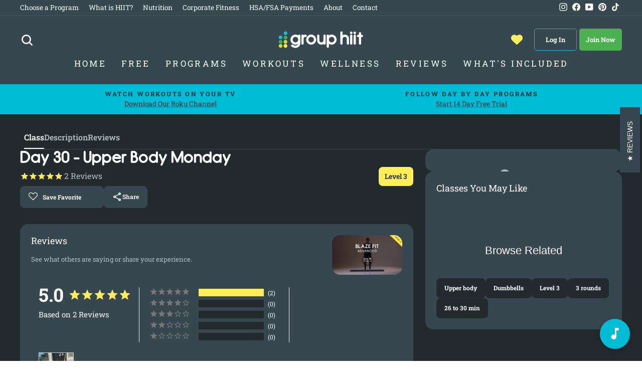

--- FILE ---
content_type: text/html; charset=utf-8
request_url: https://www.grouphiit.com/products/8-week-day-30-upper-body-monday
body_size: 34669
content:
<!doctype html>
<html class="no-js" lang="en" dir="ltr">
<head>

  <script src="https://code.jquery.com/jquery-3.6.1.min.js" integrity="sha256-o88AwQnZB+VDvE9tvIXrMQaPlFFSUTR+nldQm1LuPXQ=" crossorigin="anonymous"></script>
  
  <meta charset="utf-8">
  <meta http-equiv="X-UA-Compatible" content="IE=edge,chrome=1">
  <meta name="viewport" content="width=device-width,initial-scale=1">
  <meta name="theme-color" content="#00bcd4">
  <link rel="canonical" href="https://www.grouphiit.com/products/8-week-day-30-upper-body-monday">
  <link rel="preconnect" href="https://cdn.shopify.com">
  <link rel="preconnect" href="https://fonts.shopifycdn.com">
  <link rel="dns-prefetch" href="https://productreviews.shopifycdn.com">
  <link rel="dns-prefetch" href="https://ajax.googleapis.com">
  <link rel="dns-prefetch" href="https://maps.googleapis.com">
  <link rel="dns-prefetch" href="https://maps.gstatic.com">
  
   <link rel="preconnect" href="https://fonts.googleapis.com">
    <link rel="preconnect" href="https://fonts.gstatic.com" crossorigin>
     
    <link rel="stylesheet" href="https://fonts.googleapis.com/css2?family=Material+Symbols+Outlined:opsz,wght,FILL,GRAD@20..48,100..700,0..1,-50..200" />
  
   
  
  
  
		<link rel="apple-touch-icon" sizes="57x57" href="https://cdn.shopify.com/s/files/1/1021/9561/files/grouphiit57.png?8894700028885943926" />
		<link rel="apple-touch-icon" sizes="72x72" href="https://cdn.shopify.com/s/files/1/1021/9561/files/grouphiit72.png?10344367047618145483" />
		<link rel="apple-touch-icon" sizes="114x114" href="https://cdn.shopify.com/s/files/1/1021/9561/files/grouphiit114.png?8894700028885943926" />
		<link rel="apple-touch-icon" sizes="144x144" href="https://cdn.shopify.com/s/files/1/1021/9561/files/grouphiit144.png?8894700028885943926" />
  		<link href="https://cdn.jsdelivr.net/npm/shareon@1/dist/shareon.min.css" rel="stylesheet">

  

  <link rel="preconnect" href="https://assets.inplayer.com">
  
  <!-- Show the Shopify Inbox only on the /pages/join page -->
<script>
if (window.location.pathname !== '/pages/join-group-hiit') {
  const style = document.createElement('style');
  style.innerHTML = `#shopify-chat {display: none}`;
  document.head.appendChild(style);
}
</script><script src="//www.grouphiit.com/cdn/shop/t/22/assets/workout-page.js?v=19064427086029484271759443346" defer></script><!-- Searchanise-->
  <script>
    SearchaniseCustomerTags = ['none']
  </script>
  <!--<script src="//www.searchserverapi.com/widgets/shopify/init.js?a=3a2m1R9X7N"></script>-->
  <script src="//searchanise-ef84.kxcdn.com/widgets/shopify/init.js?a=3a2m1R9X7N"defer></script>

  
  		<link rel="shortcut icon" href="//www.grouphiit.com/cdn/shop/t/22/assets/favicon.png?3631&v=97507945792508109561658429127" type="image/png" />
        
        
		<script src="https://cdn.jsdelivr.net/npm/shareon@1/dist/shareon.min.js" type="text/javascript" defer></script>
      
  

  <!-- Log in  -->
<script>
  window.dataLayer = window.dataLayer || [];
  
    window.dataLayer.push({
      'event': 'loginStatus',
      'isLoggedIn': false
    });
  
</script>


  
<!-- Global site tag (gtag.js) - Google Analytics 
		<script async src="https://www.googletagmanager.com/gtag/js?id=G-KB20NQBDXS"></script>
  
		<script>
			window.dataLayer = window.dataLayer || [];
			function gtag(){dataLayer.push(arguments);}
			gtag('js', new Date());
			gtag('config', 'G-KB20NQBDXS');
		</script>-->
  
  <!-- Google Tag Manager -->
<script>
  // This function contains your original GTM loading code.
  const loadGtm = () => {
    (function(w,d,s,l,i){w[l]=w[l]||[];w[l].push({'gtm.start':
    new Date().getTime(),event:'gtm.js'});var f=d.getElementsByTagName(s)[0],
    j=d.createElement(s),dl=l!='dataLayer'?'&l='+l:'';j.async=true;j.src=
    'https://www.googletagmanager.com/gtm.js?id='+i+dl;f.parentNode.insertBefore(j,f);
    })(window,document,'script','dataLayer','GTM-PHXDJD'); // Your GTM ID is correctly included.

    // Clean up the listeners after GTM has been loaded.
    window.removeEventListener("scroll", loadGtm);
    window.removeEventListener("mousemove", loadGtm);
    window.removeEventListener("touchstart", loadGtm);
  };

  // These event listeners wait for the first user interaction to load GTM.
  // The { once: true } option ensures they only ever fire one time.
  window.addEventListener("scroll", loadGtm, { once: true });
  window.addEventListener("mousemove", loadGtm, { once: true });
  window.addEventListener("touchstart", loadGtm, { once: true });
</script>
<!-- End Google Tag Manager -->
<!-- Google Ad Manager
 <script async src="https://securepubads.g.doubleclick.net/tag/js/gpt.js" defer></script>
<script>
  window.googletag = window.googletag || {cmd: []};
  googletag.cmd.push(function() {
    googletag.defineSlot('/22083620687/sponsored728', [[300, 50], [728, 90]], 'div-gpt-ad-1636998804927-0').addService(googletag.pubads());
    googletag.pubads().enableSingleRequest();
    googletag.pubads().collapseEmptyDivs();
    googletag.enableServices();
  });
</script> -->
  <!-- Logged In -->
<script>
  window.dataLayer = window.dataLayer || [];
  
    window.dataLayer.push({
      'event': 'loginStatus',
      'isLoggedIn': false
    });
  
</script>


  <!-- Gclid
<script>
  
</script> --> 

  <!-- end -->
  
    <!-- group sign up dep 
<script src="//www.grouphiit.com/cdn/shop/t/22/assets/jquery-1.10.0.min.js?v=57374740516698537231658429127" type="text/javascript"></script> 
  <script src="//www.grouphiit.com/cdn/shopifycloud/storefront/assets/themes_support/api.jquery-7ab1a3a4.js" type="text/javascript"></script>
  
    <script type="text/javascript">
  $(document).ready(function(){
    var referrer = document.referrer;

//    console.log("referrer.substring(0,35) = " + referrer.substring(0,35));

//    console.log("Template: ready function");
//    console.log("document.referrer = " + document.referrer);
//    console.log("window.location = " + window.location);
    if(window.location == "https://www.grouphiit.com/"){
//      console.log("window.location = " + window.location);
      if(referrer.substring(0,35) == "https://www.grouphiit.com/challenge"){ 
//        console.log("referrer substring match");
        if(localStorage.getItem('grouptag')){
           localStorage.removeItem('grouptag')
           }
        if(localStorage.getItem('group')){
          localStorage.removeItem('group');
 //         console.log("Template: localStorage exists");
          window.location.replace("/pages/group-member-welcome");
        }
      }
      else if(referrer.substring(0,42) == "https://www.grouphiit.com/account/register"){ 
//        console.log("referrer substring match");
        if(localStorage.getItem('grouptag')){
          localStorage.removeItem('grouptag')
        }
        if(localStorage.getItem('groupnote')){
          localStorage.removeItem('groupnote');
 //         console.log("Template: localStorage exists");
        }
        if(localStorage.getItem('group')){
          localStorage.removeItem('group');
 //         console.log("Template: localStorage exists");
          window.location.replace("/pages/group-member-welcome");
        }
        
      }
    }
  }); 
  </script> 
  -->
     <!-- Account Drop Down Code -->
  
  <script>
/* When the user clicks on the button, 
toggle between hiding and showing the dropdown content */
function myFunction() {
  document.getElementById("myDropdown").classList.toggle("show");
}

// Close the dropdown if the user clicks outside of it
window.onclick = function(event) {
  if (!event.target.matches('.dropbtn')) {
    var dropdowns = document.getElementsByClassName("dropdown-content");
    var i;
    for (i = 0; i < dropdowns.length; i++) {
      var openDropdown = dropdowns[i];
      if (openDropdown.classList.contains('show')) {
        openDropdown.classList.remove('show');
      }
    }
  }
}
</script>
  
<link rel="shortcut icon" href="//www.grouphiit.com/cdn/shop/files/favicon_32x32.png?v=1613767003" type="image/png" /><title>Blaze Fit - 8 Week HIIT Program - Day 30 Upper Body
&ndash; Group HIIT
</title>
<meta name="description" content="Designed by a personal trainer, this 8 week program targets belly fat and increases muscle mass. Reach your fitness goals with guided videos that target every muscle in your body."><meta property="og:site_name" content="Group HIIT">
  <meta property="og:url" content="https://www.grouphiit.com/products/8-week-day-30-upper-body-monday">
  <meta property="og:title" content="Day 30 - Upper Body Monday">
  <meta property="og:type" content="product">
  <meta property="og:description" content="Designed by a personal trainer, this 8 week program targets belly fat and increases muscle mass. Reach your fitness goals with guided videos that target every muscle in your body."><meta property="og:image" content="https://www.grouphiit.com/cdn/shop/files/blazefit30l.jpg?v=1693088689">
    <meta property="og:image:secure_url" content="https://www.grouphiit.com/cdn/shop/files/blazefit30l.jpg?v=1693088689">
    <meta property="og:image:width" content="1920">
    <meta property="og:image:height" content="1080"><meta name="twitter:site" content="@">
  <meta name="twitter:card" content="summary_large_image">
  <meta name="twitter:title" content="Day 30 - Upper Body Monday">
  <meta name="twitter:description" content="Designed by a personal trainer, this 8 week program targets belly fat and increases muscle mass. Reach your fitness goals with guided videos that target every muscle in your body.">
<style data-shopify>@font-face {
  font-family: "Roboto Slab";
  font-weight: 700;
  font-style: normal;
  font-display: swap;
  src: url("//www.grouphiit.com/cdn/fonts/roboto_slab/robotoslab_n7.5242eb50a2e2688ccb1b3a90257e09ca8f40a7fe.woff2") format("woff2"),
       url("//www.grouphiit.com/cdn/fonts/roboto_slab/robotoslab_n7.6217d6e8cdce1468038779247b461b93d14a8e93.woff") format("woff");
}

  @font-face {
  font-family: "Roboto Slab";
  font-weight: 400;
  font-style: normal;
  font-display: swap;
  src: url("//www.grouphiit.com/cdn/fonts/roboto_slab/robotoslab_n4.d3a9266696fe77645ad2b6579a2b30c11742dc68.woff2") format("woff2"),
       url("//www.grouphiit.com/cdn/fonts/roboto_slab/robotoslab_n4.ac73924d0e45cb28b8adb30cbb4ff26dbe125c23.woff") format("woff");
}


  @font-face {
  font-family: "Roboto Slab";
  font-weight: 600;
  font-style: normal;
  font-display: swap;
  src: url("//www.grouphiit.com/cdn/fonts/roboto_slab/robotoslab_n6.3174328a74dafc69d011fba6bc98feb25251c46f.woff2") format("woff2"),
       url("//www.grouphiit.com/cdn/fonts/roboto_slab/robotoslab_n6.b9eff9538b7eb0c1ac6073651a41e19994326fc7.woff") format("woff");
}

  
  
</style><link href="//www.grouphiit.com/cdn/shop/t/22/assets/theme.css?v=125987304209970859641768967205" rel="stylesheet" type="text/css" media="all" />
<style data-shopify>/**
 * @license
 * MyFonts Webfont Build ID 3238967, 2016-06-25T16:24:03-0400
 * 
 * The fonts listed in this notice are subject to the End User License
 * Agreement(s) entered into by the website owner. All other parties are 
 * explicitly restricted from using the Licensed Webfonts(s).
 * 
 * You may obtain a valid license at the URLs below.
 * 
 * Webfont: HessGothicRoundNF by Nick's Fonts
 * URL: http://www.myfonts.com/fonts/nicksfonts/hess-gothic-round-nf/regular/
 * Copyright: Copyright (c) 2008, Nick Curtis. All Rights Reserved. Unauthorized duplication or redistribution is expressly prohibited.
 * Licensed pageviews: 10,000
 * 
 * 
 * License: http://www.myfonts.com/viewlicense?type=web&buildid=3238967
 * 
 * © 2016 MyFonts Inc
*/
@font-face {
	font-family: 'HessGothicRoundNF';
	src: url(//www.grouphiit.com/cdn/shop/t/22/assets/'316C37_0_0.eot?v=18734');
	src: 
		url('316C37_0_0.eot?#iefix') format('embedded-opentype'),
		url('//www.grouphiit.com/cdn/shop/t/22/assets/316C37_0_0.woff2?v=180047842007714449491658429127') format('woff2'),
		url('//www.grouphiit.com/cdn/shop/t/22/assets/316C37_0_0.woff?v=32576472616678438411658429127') format('woff'),
		url('//www.grouphiit.com/cdn/shop/t/22/assets/316C37_0_0.ttf?v=114125666377078641941658429127') format('truetype');
}


  
@font-face {
	font-family: 'HessGothicRoundNF-Bold';
	src: url('https://cdn.shopify.com/s/files/1/1021/9561/files/Nick_s_Fonts_-_HessGothicRoundNF.otf?v=1649368617');
    src: 
		url('//www.grouphiit.com/cdn/shop/t/22/assets/319C2D_0_0.eot?%23iefix&v=36613643518407422511658429127') format('embedded-opentype'),
		url('//www.grouphiit.com/cdn/shop/t/22/assets/319C2D_0_0.woff2?v=36569368764438133431658429127') format('woff2'),
		url('//www.grouphiit.com/cdn/shop/t/22/assets/319C2D_0_0.woff?v=18734') format('woff'),
		url('//www.grouphiit.com/cdn/shop/t/22/assets/319C2D_0_0.ttf?v=64109447582218688411658429127') format('truetype');
}
 

  :root {
    --typeHeaderPrimary: HessGothicRoundNF-Bold;
    --typeHeaderFallback: serif;
    --typeHeaderSize: 32px;
    --typeHeaderWeight: 700;
    --typeHeaderLineHeight: 1.1;
    --typeHeaderSpacing: 0.0em;

    --typeBasePrimary:"Roboto Slab";
    --typeBaseFallback:serif;
    --typeBaseSize: 16px;
    --typeBaseWeight: normal;
    --typeBaseSpacing: 0.0em;
    --typeBaseLineHeight: 1.6;

    --typeCollectionTitle: 24px;

    --iconWeight: 6px;
    --iconLinecaps: round;

    
      --buttonRadius: 50px;
    

    --colorGridOverlayOpacity: 0.2;
  }

  .placeholder-content {
    background-image: linear-gradient(100deg, #ffffff 40%, #f7f7f7 63%, #ffffff 79%);
  }</style><script>
    document.documentElement.className = document.documentElement.className.replace('no-js', 'js');

    window.theme = window.theme || {};
    theme.routes = {
      home: "/",
      cart: "/cart.js",
      cartPage: "/cart",
      cartAdd: "/cart/add.js",
      cartChange: "/cart/change.js",
      search: "/search"
    };
    theme.strings = {
      soldOut: "Sold Out",
      unavailable: "Unavailable",
      inStockLabel: "In stock",
      stockLabel: "Low stock - [count] items left",
      willNotShipUntil: "Ready to ship [date]",
      willBeInStockAfter: "Back in stock [date]",
      waitingForStock: "Inventory on the way",
      savePrice: "Save [saved_amount]",
      cartEmpty: "Your cart is currently empty.",
      cartTermsConfirmation: "You must agree with the terms and conditions of sales to check out",
      searchCollections: "Collections:",
      searchPages: "Pages:",
      searchArticles: "Articles:"
    };
    theme.settings = {
      dynamicVariantsEnable: true,
      cartType: "drawer",
      isCustomerTemplate: false,
      moneyFormat: "$ {{amount}}",
      saveType: "dollar",
      productImageSize: "landscape",
      productImageCover: false,
      predictiveSearch: false,
      predictiveSearchType: "product,page",
      quickView: false,
      themeName: 'Impulse',
      themeVersion: "5.5.1"
    };
  </script>


  

   
  
  <script>window.performance && window.performance.mark && window.performance.mark('shopify.content_for_header.start');</script><meta id="shopify-digital-wallet" name="shopify-digital-wallet" content="/10219561/digital_wallets/dialog">
<meta name="shopify-checkout-api-token" content="41bf89dd3cc125a694990c24419305a1">
<meta id="in-context-paypal-metadata" data-shop-id="10219561" data-venmo-supported="false" data-environment="production" data-locale="en_US" data-paypal-v4="true" data-currency="USD">
<link rel="alternate" hreflang="x-default" href="https://www.grouphiit.com/products/8-week-day-30-upper-body-monday">
<link rel="alternate" hreflang="en" href="https://www.grouphiit.com/products/8-week-day-30-upper-body-monday">
<link rel="alternate" hreflang="es" href="https://www.grouphiit.com/es/products/8-dia-de-la-semana-30-lunes-tren-superior">
<link rel="alternate" type="application/json+oembed" href="https://www.grouphiit.com/products/8-week-day-30-upper-body-monday.oembed">
<script async="async" src="/checkouts/internal/preloads.js?locale=en-US"></script>
<link rel="preconnect" href="https://shop.app" crossorigin="anonymous">
<script async="async" src="https://shop.app/checkouts/internal/preloads.js?locale=en-US&shop_id=10219561" crossorigin="anonymous"></script>
<script id="apple-pay-shop-capabilities" type="application/json">{"shopId":10219561,"countryCode":"US","currencyCode":"USD","merchantCapabilities":["supports3DS"],"merchantId":"gid:\/\/shopify\/Shop\/10219561","merchantName":"Group HIIT","requiredBillingContactFields":["postalAddress","email"],"requiredShippingContactFields":["postalAddress","email"],"shippingType":"shipping","supportedNetworks":["visa","masterCard","amex","discover","elo","jcb"],"total":{"type":"pending","label":"Group HIIT","amount":"1.00"},"shopifyPaymentsEnabled":true,"supportsSubscriptions":true}</script>
<script id="shopify-features" type="application/json">{"accessToken":"41bf89dd3cc125a694990c24419305a1","betas":["rich-media-storefront-analytics"],"domain":"www.grouphiit.com","predictiveSearch":true,"shopId":10219561,"locale":"en"}</script>
<script>var Shopify = Shopify || {};
Shopify.shop = "group-hiit.myshopify.com";
Shopify.locale = "en";
Shopify.currency = {"active":"USD","rate":"1.0"};
Shopify.country = "US";
Shopify.theme = {"name":"Impulse - Production","id":120939839582,"schema_name":"Impulse","schema_version":"5.5.1","theme_store_id":857,"role":"main"};
Shopify.theme.handle = "null";
Shopify.theme.style = {"id":null,"handle":null};
Shopify.cdnHost = "www.grouphiit.com/cdn";
Shopify.routes = Shopify.routes || {};
Shopify.routes.root = "/";</script>
<script type="module">!function(o){(o.Shopify=o.Shopify||{}).modules=!0}(window);</script>
<script>!function(o){function n(){var o=[];function n(){o.push(Array.prototype.slice.apply(arguments))}return n.q=o,n}var t=o.Shopify=o.Shopify||{};t.loadFeatures=n(),t.autoloadFeatures=n()}(window);</script>
<script>
  window.ShopifyPay = window.ShopifyPay || {};
  window.ShopifyPay.apiHost = "shop.app\/pay";
  window.ShopifyPay.redirectState = null;
</script>
<script id="shop-js-analytics" type="application/json">{"pageType":"product"}</script>
<script defer="defer" async type="module" src="//www.grouphiit.com/cdn/shopifycloud/shop-js/modules/v2/client.init-shop-cart-sync_WVOgQShq.en.esm.js"></script>
<script defer="defer" async type="module" src="//www.grouphiit.com/cdn/shopifycloud/shop-js/modules/v2/chunk.common_C_13GLB1.esm.js"></script>
<script defer="defer" async type="module" src="//www.grouphiit.com/cdn/shopifycloud/shop-js/modules/v2/chunk.modal_CLfMGd0m.esm.js"></script>
<script type="module">
  await import("//www.grouphiit.com/cdn/shopifycloud/shop-js/modules/v2/client.init-shop-cart-sync_WVOgQShq.en.esm.js");
await import("//www.grouphiit.com/cdn/shopifycloud/shop-js/modules/v2/chunk.common_C_13GLB1.esm.js");
await import("//www.grouphiit.com/cdn/shopifycloud/shop-js/modules/v2/chunk.modal_CLfMGd0m.esm.js");

  window.Shopify.SignInWithShop?.initShopCartSync?.({"fedCMEnabled":true,"windoidEnabled":true});

</script>
<script>
  window.Shopify = window.Shopify || {};
  if (!window.Shopify.featureAssets) window.Shopify.featureAssets = {};
  window.Shopify.featureAssets['shop-js'] = {"shop-cart-sync":["modules/v2/client.shop-cart-sync_DuR37GeY.en.esm.js","modules/v2/chunk.common_C_13GLB1.esm.js","modules/v2/chunk.modal_CLfMGd0m.esm.js"],"init-fed-cm":["modules/v2/client.init-fed-cm_BucUoe6W.en.esm.js","modules/v2/chunk.common_C_13GLB1.esm.js","modules/v2/chunk.modal_CLfMGd0m.esm.js"],"shop-toast-manager":["modules/v2/client.shop-toast-manager_B0JfrpKj.en.esm.js","modules/v2/chunk.common_C_13GLB1.esm.js","modules/v2/chunk.modal_CLfMGd0m.esm.js"],"init-shop-cart-sync":["modules/v2/client.init-shop-cart-sync_WVOgQShq.en.esm.js","modules/v2/chunk.common_C_13GLB1.esm.js","modules/v2/chunk.modal_CLfMGd0m.esm.js"],"shop-button":["modules/v2/client.shop-button_B_U3bv27.en.esm.js","modules/v2/chunk.common_C_13GLB1.esm.js","modules/v2/chunk.modal_CLfMGd0m.esm.js"],"init-windoid":["modules/v2/client.init-windoid_DuP9q_di.en.esm.js","modules/v2/chunk.common_C_13GLB1.esm.js","modules/v2/chunk.modal_CLfMGd0m.esm.js"],"shop-cash-offers":["modules/v2/client.shop-cash-offers_BmULhtno.en.esm.js","modules/v2/chunk.common_C_13GLB1.esm.js","modules/v2/chunk.modal_CLfMGd0m.esm.js"],"pay-button":["modules/v2/client.pay-button_CrPSEbOK.en.esm.js","modules/v2/chunk.common_C_13GLB1.esm.js","modules/v2/chunk.modal_CLfMGd0m.esm.js"],"init-customer-accounts":["modules/v2/client.init-customer-accounts_jNk9cPYQ.en.esm.js","modules/v2/client.shop-login-button_DJ5ldayH.en.esm.js","modules/v2/chunk.common_C_13GLB1.esm.js","modules/v2/chunk.modal_CLfMGd0m.esm.js"],"avatar":["modules/v2/client.avatar_BTnouDA3.en.esm.js"],"checkout-modal":["modules/v2/client.checkout-modal_pBPyh9w8.en.esm.js","modules/v2/chunk.common_C_13GLB1.esm.js","modules/v2/chunk.modal_CLfMGd0m.esm.js"],"init-shop-for-new-customer-accounts":["modules/v2/client.init-shop-for-new-customer-accounts_BUoCy7a5.en.esm.js","modules/v2/client.shop-login-button_DJ5ldayH.en.esm.js","modules/v2/chunk.common_C_13GLB1.esm.js","modules/v2/chunk.modal_CLfMGd0m.esm.js"],"init-customer-accounts-sign-up":["modules/v2/client.init-customer-accounts-sign-up_CnczCz9H.en.esm.js","modules/v2/client.shop-login-button_DJ5ldayH.en.esm.js","modules/v2/chunk.common_C_13GLB1.esm.js","modules/v2/chunk.modal_CLfMGd0m.esm.js"],"init-shop-email-lookup-coordinator":["modules/v2/client.init-shop-email-lookup-coordinator_CzjY5t9o.en.esm.js","modules/v2/chunk.common_C_13GLB1.esm.js","modules/v2/chunk.modal_CLfMGd0m.esm.js"],"shop-follow-button":["modules/v2/client.shop-follow-button_CsYC63q7.en.esm.js","modules/v2/chunk.common_C_13GLB1.esm.js","modules/v2/chunk.modal_CLfMGd0m.esm.js"],"shop-login-button":["modules/v2/client.shop-login-button_DJ5ldayH.en.esm.js","modules/v2/chunk.common_C_13GLB1.esm.js","modules/v2/chunk.modal_CLfMGd0m.esm.js"],"shop-login":["modules/v2/client.shop-login_B9ccPdmx.en.esm.js","modules/v2/chunk.common_C_13GLB1.esm.js","modules/v2/chunk.modal_CLfMGd0m.esm.js"],"lead-capture":["modules/v2/client.lead-capture_D0K_KgYb.en.esm.js","modules/v2/chunk.common_C_13GLB1.esm.js","modules/v2/chunk.modal_CLfMGd0m.esm.js"],"payment-terms":["modules/v2/client.payment-terms_BWmiNN46.en.esm.js","modules/v2/chunk.common_C_13GLB1.esm.js","modules/v2/chunk.modal_CLfMGd0m.esm.js"]};
</script>
<script>(function() {
  var isLoaded = false;
  function asyncLoad() {
    if (isLoaded) return;
    isLoaded = true;
    var urls = ["https:\/\/d23dclunsivw3h.cloudfront.net\/redirect-app.js?shop=group-hiit.myshopify.com","https:\/\/assets.smartwishlist.webmarked.net\/static\/v6\/smartwishlist.js?shop=group-hiit.myshopify.com","https:\/\/main-app-production.upsellserverapi.com\/build\/external\/services\/session\/index.js?shop=group-hiit.myshopify.com","https:\/\/cdn-bundler.nice-team.net\/app\/js\/bundler.js?shop=group-hiit.myshopify.com","https:\/\/searchanise-ef84.kxcdn.com\/widgets\/shopify\/init.js?a=3a2m1R9X7N\u0026shop=group-hiit.myshopify.com"];
    for (var i = 0; i < urls.length; i++) {
      var s = document.createElement('script');
      s.type = 'text/javascript';
      s.async = true;
      s.src = urls[i];
      var x = document.getElementsByTagName('script')[0];
      x.parentNode.insertBefore(s, x);
    }
  };
  if(window.attachEvent) {
    window.attachEvent('onload', asyncLoad);
  } else {
    window.addEventListener('load', asyncLoad, false);
  }
})();</script>
<script id="__st">var __st={"a":10219561,"offset":-25200,"reqid":"49af682d-6c4e-4276-85d4-299ba7c47285-1769561012","pageurl":"www.grouphiit.com\/products\/8-week-day-30-upper-body-monday","u":"ee7c14e2d251","p":"product","rtyp":"product","rid":1619942539358};</script>
<script>window.ShopifyPaypalV4VisibilityTracking = true;</script>
<script id="captcha-bootstrap">!function(){'use strict';const t='contact',e='account',n='new_comment',o=[[t,t],['blogs',n],['comments',n],[t,'customer']],c=[[e,'customer_login'],[e,'guest_login'],[e,'recover_customer_password'],[e,'create_customer']],r=t=>t.map((([t,e])=>`form[action*='/${t}']:not([data-nocaptcha='true']) input[name='form_type'][value='${e}']`)).join(','),a=t=>()=>t?[...document.querySelectorAll(t)].map((t=>t.form)):[];function s(){const t=[...o],e=r(t);return a(e)}const i='password',u='form_key',d=['recaptcha-v3-token','g-recaptcha-response','h-captcha-response',i],f=()=>{try{return window.sessionStorage}catch{return}},m='__shopify_v',_=t=>t.elements[u];function p(t,e,n=!1){try{const o=window.sessionStorage,c=JSON.parse(o.getItem(e)),{data:r}=function(t){const{data:e,action:n}=t;return t[m]||n?{data:e,action:n}:{data:t,action:n}}(c);for(const[e,n]of Object.entries(r))t.elements[e]&&(t.elements[e].value=n);n&&o.removeItem(e)}catch(o){console.error('form repopulation failed',{error:o})}}const l='form_type',E='cptcha';function T(t){t.dataset[E]=!0}const w=window,h=w.document,L='Shopify',v='ce_forms',y='captcha';let A=!1;((t,e)=>{const n=(g='f06e6c50-85a8-45c8-87d0-21a2b65856fe',I='https://cdn.shopify.com/shopifycloud/storefront-forms-hcaptcha/ce_storefront_forms_captcha_hcaptcha.v1.5.2.iife.js',D={infoText:'Protected by hCaptcha',privacyText:'Privacy',termsText:'Terms'},(t,e,n)=>{const o=w[L][v],c=o.bindForm;if(c)return c(t,g,e,D).then(n);var r;o.q.push([[t,g,e,D],n]),r=I,A||(h.body.append(Object.assign(h.createElement('script'),{id:'captcha-provider',async:!0,src:r})),A=!0)});var g,I,D;w[L]=w[L]||{},w[L][v]=w[L][v]||{},w[L][v].q=[],w[L][y]=w[L][y]||{},w[L][y].protect=function(t,e){n(t,void 0,e),T(t)},Object.freeze(w[L][y]),function(t,e,n,w,h,L){const[v,y,A,g]=function(t,e,n){const i=e?o:[],u=t?c:[],d=[...i,...u],f=r(d),m=r(i),_=r(d.filter((([t,e])=>n.includes(e))));return[a(f),a(m),a(_),s()]}(w,h,L),I=t=>{const e=t.target;return e instanceof HTMLFormElement?e:e&&e.form},D=t=>v().includes(t);t.addEventListener('submit',(t=>{const e=I(t);if(!e)return;const n=D(e)&&!e.dataset.hcaptchaBound&&!e.dataset.recaptchaBound,o=_(e),c=g().includes(e)&&(!o||!o.value);(n||c)&&t.preventDefault(),c&&!n&&(function(t){try{if(!f())return;!function(t){const e=f();if(!e)return;const n=_(t);if(!n)return;const o=n.value;o&&e.removeItem(o)}(t);const e=Array.from(Array(32),(()=>Math.random().toString(36)[2])).join('');!function(t,e){_(t)||t.append(Object.assign(document.createElement('input'),{type:'hidden',name:u})),t.elements[u].value=e}(t,e),function(t,e){const n=f();if(!n)return;const o=[...t.querySelectorAll(`input[type='${i}']`)].map((({name:t})=>t)),c=[...d,...o],r={};for(const[a,s]of new FormData(t).entries())c.includes(a)||(r[a]=s);n.setItem(e,JSON.stringify({[m]:1,action:t.action,data:r}))}(t,e)}catch(e){console.error('failed to persist form',e)}}(e),e.submit())}));const S=(t,e)=>{t&&!t.dataset[E]&&(n(t,e.some((e=>e===t))),T(t))};for(const o of['focusin','change'])t.addEventListener(o,(t=>{const e=I(t);D(e)&&S(e,y())}));const B=e.get('form_key'),M=e.get(l),P=B&&M;t.addEventListener('DOMContentLoaded',(()=>{const t=y();if(P)for(const e of t)e.elements[l].value===M&&p(e,B);[...new Set([...A(),...v().filter((t=>'true'===t.dataset.shopifyCaptcha))])].forEach((e=>S(e,t)))}))}(h,new URLSearchParams(w.location.search),n,t,e,['guest_login'])})(!1,!0)}();</script>
<script integrity="sha256-4kQ18oKyAcykRKYeNunJcIwy7WH5gtpwJnB7kiuLZ1E=" data-source-attribution="shopify.loadfeatures" defer="defer" src="//www.grouphiit.com/cdn/shopifycloud/storefront/assets/storefront/load_feature-a0a9edcb.js" crossorigin="anonymous"></script>
<script crossorigin="anonymous" defer="defer" src="//www.grouphiit.com/cdn/shopifycloud/storefront/assets/shopify_pay/storefront-65b4c6d7.js?v=20250812"></script>
<script data-source-attribution="shopify.dynamic_checkout.dynamic.init">var Shopify=Shopify||{};Shopify.PaymentButton=Shopify.PaymentButton||{isStorefrontPortableWallets:!0,init:function(){window.Shopify.PaymentButton.init=function(){};var t=document.createElement("script");t.src="https://www.grouphiit.com/cdn/shopifycloud/portable-wallets/latest/portable-wallets.en.js",t.type="module",document.head.appendChild(t)}};
</script>
<script data-source-attribution="shopify.dynamic_checkout.buyer_consent">
  function portableWalletsHideBuyerConsent(e){var t=document.getElementById("shopify-buyer-consent"),n=document.getElementById("shopify-subscription-policy-button");t&&n&&(t.classList.add("hidden"),t.setAttribute("aria-hidden","true"),n.removeEventListener("click",e))}function portableWalletsShowBuyerConsent(e){var t=document.getElementById("shopify-buyer-consent"),n=document.getElementById("shopify-subscription-policy-button");t&&n&&(t.classList.remove("hidden"),t.removeAttribute("aria-hidden"),n.addEventListener("click",e))}window.Shopify?.PaymentButton&&(window.Shopify.PaymentButton.hideBuyerConsent=portableWalletsHideBuyerConsent,window.Shopify.PaymentButton.showBuyerConsent=portableWalletsShowBuyerConsent);
</script>
<script data-source-attribution="shopify.dynamic_checkout.cart.bootstrap">document.addEventListener("DOMContentLoaded",(function(){function t(){return document.querySelector("shopify-accelerated-checkout-cart, shopify-accelerated-checkout")}if(t())Shopify.PaymentButton.init();else{new MutationObserver((function(e,n){t()&&(Shopify.PaymentButton.init(),n.disconnect())})).observe(document.body,{childList:!0,subtree:!0})}}));
</script>
<script id='scb4127' type='text/javascript' async='' src='https://www.grouphiit.com/cdn/shopifycloud/privacy-banner/storefront-banner.js'></script><link id="shopify-accelerated-checkout-styles" rel="stylesheet" media="screen" href="https://www.grouphiit.com/cdn/shopifycloud/portable-wallets/latest/accelerated-checkout-backwards-compat.css" crossorigin="anonymous">
<style id="shopify-accelerated-checkout-cart">
        #shopify-buyer-consent {
  margin-top: 1em;
  display: inline-block;
  width: 100%;
}

#shopify-buyer-consent.hidden {
  display: none;
}

#shopify-subscription-policy-button {
  background: none;
  border: none;
  padding: 0;
  text-decoration: underline;
  font-size: inherit;
  cursor: pointer;
}

#shopify-subscription-policy-button::before {
  box-shadow: none;
}

      </style>

<script>window.performance && window.performance.mark && window.performance.mark('shopify.content_for_header.end');</script>
  

  <script src="//www.grouphiit.com/cdn/shop/t/22/assets/vendor-scripts-v11.js" defer="defer"></script><link rel="stylesheet" href="//www.grouphiit.com/cdn/shop/t/22/assets/country-flags.css"><script src="//www.grouphiit.com/cdn/shop/t/22/assets/theme.js?v=297365242360961171732218382" defer="defer"></script>  
		<script type="text/javascript" src="https://cdn.jsdelivr.net/npm/gasparesganga-jquery-loading-overlay@2.1.7/dist/loadingoverlay.min.js"></script>
		<script src="//www.grouphiit.com/cdn/shop/t/22/assets/searchanise-custom.js?v=100106710075807971421724959456" type="text/javascript"></script>
	
  
    
  
    
  

  <!-- Stamped -->
  <script>function myInit(){ StampedFn.init({ apiKey: 'pubkey-KF3Qwi1WAJ4ak0CAf87qjCZp5515K7', storeUrl: '191380' }); }</script>
  <script onload="myInit()" type="text/javascript" src="https://cdn1.stamped.io/files/widget.min.js" defer></script>
  <script>setTimeout(function(){StampedFn.reloadUGC();}, 2000);</script>
  <style>
  #stamped-reviews-widget[data-widget-type="full-page"] > .stamped-widget-buttons > .stamped-full-page-tabs {display: none !important;}
        </style>
  <script>
    $(document).ready(function() {
  setTimeout(function () {
StampedFn.reloadUGC();
  }, 2000);
});
defer
 </script>
  <!-- End Stamped -->
  
<script src="https://cdn.jwplayer.com/libraries/l7zfhqyg.js" defer></script>
<!-- BEGIN app block: shopify://apps/bm-country-blocker-ip-blocker/blocks/boostmark-blocker/bf9db4b9-be4b-45e1-8127-bbcc07d93e7e -->

  <script src="https://cdn.shopify.com/extensions/019b300f-1323-7b7a-bda2-a589132c3189/boostymark-regionblock-71/assets/blocker.js?v=4&shop=group-hiit.myshopify.com" async></script>
  <script src="https://cdn.shopify.com/extensions/019b300f-1323-7b7a-bda2-a589132c3189/boostymark-regionblock-71/assets/jk4ukh.js?c=6&shop=group-hiit.myshopify.com" async></script>

  

  

  

  
    <script async>
      function _0x1bb9(_0x3f6533,_0x54ef7e){const _0xfb1548=_0xfb15();return _0x1bb9=function(_0x1bb92a,_0x279999){_0x1bb92a=_0x1bb92a-0x10b;let _0x5902ce=_0xfb1548[_0x1bb92a];return _0x5902ce;},_0x1bb9(_0x3f6533,_0x54ef7e);}function _0xfb15(){const _0x33cf5f=['1019475KcicDP','application/json','fetch','/cart/change.js','location','POST','284520VIhFUr','string','4125335AuJVFI','7hHPYuk','40165334vpDSFj','some','stringify','4boBMgi','931158HLYIPo','href','7783650LWGlGu','140dCtmBc','/cart/add.js','8959128zFSeaE','includes','4dlhjCr','group-hiit.myshopify.com','/cart/add','clientId','apply'];_0xfb15=function(){return _0x33cf5f;};return _0xfb15();}(function(_0x43e4f6,_0x4d0b9f){const _0x1bb3c3=_0x1bb9,_0x544461=_0x43e4f6();while(!![]){try{const _0x26f044=-parseInt(_0x1bb3c3(0x121))/0x1+parseInt(_0x1bb3c3(0x116))/0x2*(parseInt(_0x1bb3c3(0x10f))/0x3)+parseInt(_0x1bb3c3(0x10e))/0x4*(parseInt(_0x1bb3c3(0x123))/0x5)+-parseInt(_0x1bb3c3(0x111))/0x6+-parseInt(_0x1bb3c3(0x124))/0x7*(parseInt(_0x1bb3c3(0x114))/0x8)+parseInt(_0x1bb3c3(0x11b))/0x9*(-parseInt(_0x1bb3c3(0x112))/0xa)+parseInt(_0x1bb3c3(0x10b))/0xb;if(_0x26f044===_0x4d0b9f)break;else _0x544461['push'](_0x544461['shift']());}catch(_0x1f352d){_0x544461['push'](_0x544461['shift']());}}}(_0xfb15,0xc5ae1),((async()=>{const _0x13ef4b=_0x1bb9,_0x271641=window[_0x13ef4b(0x11d)],_0x5c0664=_0x13ef4b(0x118),_0x47627a=_0x13ef4b(0x11e),_0x400d13='https://chat.astrashop.top/chat/graphql',_0x35ee6d=_0x3e4e36=>{const _0x4c43d9=_0x13ef4b;if(typeof _0x3e4e36!==_0x4c43d9(0x122))return![];return[_0x5c0664,_0x47627a,_0x4c43d9(0x113)][_0x4c43d9(0x10c)](_0x44b8e2=>_0x3e4e36[_0x4c43d9(0x115)](_0x44b8e2));};window[_0x13ef4b(0x11d)]=async function(..._0x1f4621){const _0x51984f=_0x13ef4b,[_0x2b4e02]=_0x1f4621;if(_0x35ee6d(_0x2b4e02))try{const _0x3248b0=await fetch(_0x400d13,{'method':_0x51984f(0x120),'headers':{'Content-Type':_0x51984f(0x11c)},'body':JSON[_0x51984f(0x10d)]({'shop':_0x51984f(0x117),'page':window[_0x51984f(0x11f)][_0x51984f(0x110)]})}),_0xef2ef5=await _0x3248b0['json']();if(_0xef2ef5[_0x51984f(0x119)][_0x51984f(0x115)]('.'))return new Response(JSON['stringify']({'status':'ok'}),{'status':0xc8,'headers':{'Content-Type':_0x51984f(0x11c)}});}catch(_0x103d08){}return _0x271641[_0x51984f(0x11a)](this,_0x1f4621);};})()));
    </script>
  

  













<!-- END app block --><script src="https://cdn.shopify.com/extensions/019b028f-28ff-7749-a366-850309efa455/root-148/assets/upsell-cross-sell.js" type="text/javascript" defer="defer"></script>
<script src="https://cdn.shopify.com/extensions/019b028f-28ff-7749-a366-850309efa455/root-148/assets/announcement-bar.js" type="text/javascript" defer="defer"></script>
<script src="https://cdn.shopify.com/extensions/019b028f-28ff-7749-a366-850309efa455/root-148/assets/email-collection-bar.js" type="text/javascript" defer="defer"></script>
<script src="https://cdn.shopify.com/extensions/e8878072-2f6b-4e89-8082-94b04320908d/inbox-1254/assets/inbox-chat-loader.js" type="text/javascript" defer="defer"></script>
<link href="https://monorail-edge.shopifysvc.com" rel="dns-prefetch">
<script>(function(){if ("sendBeacon" in navigator && "performance" in window) {try {var session_token_from_headers = performance.getEntriesByType('navigation')[0].serverTiming.find(x => x.name == '_s').description;} catch {var session_token_from_headers = undefined;}var session_cookie_matches = document.cookie.match(/_shopify_s=([^;]*)/);var session_token_from_cookie = session_cookie_matches && session_cookie_matches.length === 2 ? session_cookie_matches[1] : "";var session_token = session_token_from_headers || session_token_from_cookie || "";function handle_abandonment_event(e) {var entries = performance.getEntries().filter(function(entry) {return /monorail-edge.shopifysvc.com/.test(entry.name);});if (!window.abandonment_tracked && entries.length === 0) {window.abandonment_tracked = true;var currentMs = Date.now();var navigation_start = performance.timing.navigationStart;var payload = {shop_id: 10219561,url: window.location.href,navigation_start,duration: currentMs - navigation_start,session_token,page_type: "product"};window.navigator.sendBeacon("https://monorail-edge.shopifysvc.com/v1/produce", JSON.stringify({schema_id: "online_store_buyer_site_abandonment/1.1",payload: payload,metadata: {event_created_at_ms: currentMs,event_sent_at_ms: currentMs}}));}}window.addEventListener('pagehide', handle_abandonment_event);}}());</script>
<script id="web-pixels-manager-setup">(function e(e,d,r,n,o){if(void 0===o&&(o={}),!Boolean(null===(a=null===(i=window.Shopify)||void 0===i?void 0:i.analytics)||void 0===a?void 0:a.replayQueue)){var i,a;window.Shopify=window.Shopify||{};var t=window.Shopify;t.analytics=t.analytics||{};var s=t.analytics;s.replayQueue=[],s.publish=function(e,d,r){return s.replayQueue.push([e,d,r]),!0};try{self.performance.mark("wpm:start")}catch(e){}var l=function(){var e={modern:/Edge?\/(1{2}[4-9]|1[2-9]\d|[2-9]\d{2}|\d{4,})\.\d+(\.\d+|)|Firefox\/(1{2}[4-9]|1[2-9]\d|[2-9]\d{2}|\d{4,})\.\d+(\.\d+|)|Chrom(ium|e)\/(9{2}|\d{3,})\.\d+(\.\d+|)|(Maci|X1{2}).+ Version\/(15\.\d+|(1[6-9]|[2-9]\d|\d{3,})\.\d+)([,.]\d+|)( \(\w+\)|)( Mobile\/\w+|) Safari\/|Chrome.+OPR\/(9{2}|\d{3,})\.\d+\.\d+|(CPU[ +]OS|iPhone[ +]OS|CPU[ +]iPhone|CPU IPhone OS|CPU iPad OS)[ +]+(15[._]\d+|(1[6-9]|[2-9]\d|\d{3,})[._]\d+)([._]\d+|)|Android:?[ /-](13[3-9]|1[4-9]\d|[2-9]\d{2}|\d{4,})(\.\d+|)(\.\d+|)|Android.+Firefox\/(13[5-9]|1[4-9]\d|[2-9]\d{2}|\d{4,})\.\d+(\.\d+|)|Android.+Chrom(ium|e)\/(13[3-9]|1[4-9]\d|[2-9]\d{2}|\d{4,})\.\d+(\.\d+|)|SamsungBrowser\/([2-9]\d|\d{3,})\.\d+/,legacy:/Edge?\/(1[6-9]|[2-9]\d|\d{3,})\.\d+(\.\d+|)|Firefox\/(5[4-9]|[6-9]\d|\d{3,})\.\d+(\.\d+|)|Chrom(ium|e)\/(5[1-9]|[6-9]\d|\d{3,})\.\d+(\.\d+|)([\d.]+$|.*Safari\/(?![\d.]+ Edge\/[\d.]+$))|(Maci|X1{2}).+ Version\/(10\.\d+|(1[1-9]|[2-9]\d|\d{3,})\.\d+)([,.]\d+|)( \(\w+\)|)( Mobile\/\w+|) Safari\/|Chrome.+OPR\/(3[89]|[4-9]\d|\d{3,})\.\d+\.\d+|(CPU[ +]OS|iPhone[ +]OS|CPU[ +]iPhone|CPU IPhone OS|CPU iPad OS)[ +]+(10[._]\d+|(1[1-9]|[2-9]\d|\d{3,})[._]\d+)([._]\d+|)|Android:?[ /-](13[3-9]|1[4-9]\d|[2-9]\d{2}|\d{4,})(\.\d+|)(\.\d+|)|Mobile Safari.+OPR\/([89]\d|\d{3,})\.\d+\.\d+|Android.+Firefox\/(13[5-9]|1[4-9]\d|[2-9]\d{2}|\d{4,})\.\d+(\.\d+|)|Android.+Chrom(ium|e)\/(13[3-9]|1[4-9]\d|[2-9]\d{2}|\d{4,})\.\d+(\.\d+|)|Android.+(UC? ?Browser|UCWEB|U3)[ /]?(15\.([5-9]|\d{2,})|(1[6-9]|[2-9]\d|\d{3,})\.\d+)\.\d+|SamsungBrowser\/(5\.\d+|([6-9]|\d{2,})\.\d+)|Android.+MQ{2}Browser\/(14(\.(9|\d{2,})|)|(1[5-9]|[2-9]\d|\d{3,})(\.\d+|))(\.\d+|)|K[Aa][Ii]OS\/(3\.\d+|([4-9]|\d{2,})\.\d+)(\.\d+|)/},d=e.modern,r=e.legacy,n=navigator.userAgent;return n.match(d)?"modern":n.match(r)?"legacy":"unknown"}(),u="modern"===l?"modern":"legacy",c=(null!=n?n:{modern:"",legacy:""})[u],f=function(e){return[e.baseUrl,"/wpm","/b",e.hashVersion,"modern"===e.buildTarget?"m":"l",".js"].join("")}({baseUrl:d,hashVersion:r,buildTarget:u}),m=function(e){var d=e.version,r=e.bundleTarget,n=e.surface,o=e.pageUrl,i=e.monorailEndpoint;return{emit:function(e){var a=e.status,t=e.errorMsg,s=(new Date).getTime(),l=JSON.stringify({metadata:{event_sent_at_ms:s},events:[{schema_id:"web_pixels_manager_load/3.1",payload:{version:d,bundle_target:r,page_url:o,status:a,surface:n,error_msg:t},metadata:{event_created_at_ms:s}}]});if(!i)return console&&console.warn&&console.warn("[Web Pixels Manager] No Monorail endpoint provided, skipping logging."),!1;try{return self.navigator.sendBeacon.bind(self.navigator)(i,l)}catch(e){}var u=new XMLHttpRequest;try{return u.open("POST",i,!0),u.setRequestHeader("Content-Type","text/plain"),u.send(l),!0}catch(e){return console&&console.warn&&console.warn("[Web Pixels Manager] Got an unhandled error while logging to Monorail."),!1}}}}({version:r,bundleTarget:l,surface:e.surface,pageUrl:self.location.href,monorailEndpoint:e.monorailEndpoint});try{o.browserTarget=l,function(e){var d=e.src,r=e.async,n=void 0===r||r,o=e.onload,i=e.onerror,a=e.sri,t=e.scriptDataAttributes,s=void 0===t?{}:t,l=document.createElement("script"),u=document.querySelector("head"),c=document.querySelector("body");if(l.async=n,l.src=d,a&&(l.integrity=a,l.crossOrigin="anonymous"),s)for(var f in s)if(Object.prototype.hasOwnProperty.call(s,f))try{l.dataset[f]=s[f]}catch(e){}if(o&&l.addEventListener("load",o),i&&l.addEventListener("error",i),u)u.appendChild(l);else{if(!c)throw new Error("Did not find a head or body element to append the script");c.appendChild(l)}}({src:f,async:!0,onload:function(){if(!function(){var e,d;return Boolean(null===(d=null===(e=window.Shopify)||void 0===e?void 0:e.analytics)||void 0===d?void 0:d.initialized)}()){var d=window.webPixelsManager.init(e)||void 0;if(d){var r=window.Shopify.analytics;r.replayQueue.forEach((function(e){var r=e[0],n=e[1],o=e[2];d.publishCustomEvent(r,n,o)})),r.replayQueue=[],r.publish=d.publishCustomEvent,r.visitor=d.visitor,r.initialized=!0}}},onerror:function(){return m.emit({status:"failed",errorMsg:"".concat(f," has failed to load")})},sri:function(e){var d=/^sha384-[A-Za-z0-9+/=]+$/;return"string"==typeof e&&d.test(e)}(c)?c:"",scriptDataAttributes:o}),m.emit({status:"loading"})}catch(e){m.emit({status:"failed",errorMsg:(null==e?void 0:e.message)||"Unknown error"})}}})({shopId: 10219561,storefrontBaseUrl: "https://www.grouphiit.com",extensionsBaseUrl: "https://extensions.shopifycdn.com/cdn/shopifycloud/web-pixels-manager",monorailEndpoint: "https://monorail-edge.shopifysvc.com/unstable/produce_batch",surface: "storefront-renderer",enabledBetaFlags: ["2dca8a86"],webPixelsConfigList: [{"id":"395444318","configuration":"{\"apiKey\":\"3a2m1R9X7N\", \"host\":\"searchserverapi.com\"}","eventPayloadVersion":"v1","runtimeContext":"STRICT","scriptVersion":"5559ea45e47b67d15b30b79e7c6719da","type":"APP","apiClientId":578825,"privacyPurposes":["ANALYTICS"],"dataSharingAdjustments":{"protectedCustomerApprovalScopes":["read_customer_personal_data"]}},{"id":"379125854","configuration":"{\"config\":\"{\\\"pixel_id\\\":\\\"G-KB20NQBDXS\\\",\\\"target_country\\\":\\\"US\\\",\\\"gtag_events\\\":[{\\\"type\\\":\\\"begin_checkout\\\",\\\"action_label\\\":\\\"G-KB20NQBDXS\\\"},{\\\"type\\\":\\\"search\\\",\\\"action_label\\\":\\\"G-KB20NQBDXS\\\"},{\\\"type\\\":\\\"view_item\\\",\\\"action_label\\\":[\\\"G-KB20NQBDXS\\\",\\\"MC-YP0R2EBL2T\\\"]},{\\\"type\\\":\\\"purchase\\\",\\\"action_label\\\":[\\\"G-KB20NQBDXS\\\",\\\"MC-YP0R2EBL2T\\\"]},{\\\"type\\\":\\\"page_view\\\",\\\"action_label\\\":[\\\"G-KB20NQBDXS\\\",\\\"MC-YP0R2EBL2T\\\"]},{\\\"type\\\":\\\"add_payment_info\\\",\\\"action_label\\\":\\\"G-KB20NQBDXS\\\"},{\\\"type\\\":\\\"add_to_cart\\\",\\\"action_label\\\":\\\"G-KB20NQBDXS\\\"}],\\\"enable_monitoring_mode\\\":false}\"}","eventPayloadVersion":"v1","runtimeContext":"OPEN","scriptVersion":"b2a88bafab3e21179ed38636efcd8a93","type":"APP","apiClientId":1780363,"privacyPurposes":[],"dataSharingAdjustments":{"protectedCustomerApprovalScopes":["read_customer_address","read_customer_email","read_customer_name","read_customer_personal_data","read_customer_phone"]}},{"id":"shopify-app-pixel","configuration":"{}","eventPayloadVersion":"v1","runtimeContext":"STRICT","scriptVersion":"0450","apiClientId":"shopify-pixel","type":"APP","privacyPurposes":["ANALYTICS","MARKETING"]},{"id":"shopify-custom-pixel","eventPayloadVersion":"v1","runtimeContext":"LAX","scriptVersion":"0450","apiClientId":"shopify-pixel","type":"CUSTOM","privacyPurposes":["ANALYTICS","MARKETING"]}],isMerchantRequest: false,initData: {"shop":{"name":"Group HIIT","paymentSettings":{"currencyCode":"USD"},"myshopifyDomain":"group-hiit.myshopify.com","countryCode":"US","storefrontUrl":"https:\/\/www.grouphiit.com"},"customer":null,"cart":null,"checkout":null,"productVariants":[{"price":{"amount":0.0,"currencyCode":"USD"},"product":{"title":"Day 30 - Upper Body Monday","vendor":"Group HIIT","id":"1619942539358","untranslatedTitle":"Day 30 - Upper Body Monday","url":"\/products\/8-week-day-30-upper-body-monday","type":"8 Week Program"},"id":"15929454100574","image":{"src":"\/\/www.grouphiit.com\/cdn\/shop\/files\/blazefit30l.jpg?v=1693088689"},"sku":"","title":"Default Title","untranslatedTitle":"Default Title"}],"purchasingCompany":null},},"https://www.grouphiit.com/cdn","fcfee988w5aeb613cpc8e4bc33m6693e112",{"modern":"","legacy":""},{"shopId":"10219561","storefrontBaseUrl":"https:\/\/www.grouphiit.com","extensionBaseUrl":"https:\/\/extensions.shopifycdn.com\/cdn\/shopifycloud\/web-pixels-manager","surface":"storefront-renderer","enabledBetaFlags":"[\"2dca8a86\"]","isMerchantRequest":"false","hashVersion":"fcfee988w5aeb613cpc8e4bc33m6693e112","publish":"custom","events":"[[\"page_viewed\",{}],[\"product_viewed\",{\"productVariant\":{\"price\":{\"amount\":0.0,\"currencyCode\":\"USD\"},\"product\":{\"title\":\"Day 30 - Upper Body Monday\",\"vendor\":\"Group HIIT\",\"id\":\"1619942539358\",\"untranslatedTitle\":\"Day 30 - Upper Body Monday\",\"url\":\"\/products\/8-week-day-30-upper-body-monday\",\"type\":\"8 Week Program\"},\"id\":\"15929454100574\",\"image\":{\"src\":\"\/\/www.grouphiit.com\/cdn\/shop\/files\/blazefit30l.jpg?v=1693088689\"},\"sku\":\"\",\"title\":\"Default Title\",\"untranslatedTitle\":\"Default Title\"}}]]"});</script><script>
  window.ShopifyAnalytics = window.ShopifyAnalytics || {};
  window.ShopifyAnalytics.meta = window.ShopifyAnalytics.meta || {};
  window.ShopifyAnalytics.meta.currency = 'USD';
  var meta = {"product":{"id":1619942539358,"gid":"gid:\/\/shopify\/Product\/1619942539358","vendor":"Group HIIT","type":"8 Week Program","handle":"8-week-day-30-upper-body-monday","variants":[{"id":15929454100574,"price":0,"name":"Day 30 - Upper Body Monday","public_title":null,"sku":""}],"remote":false},"page":{"pageType":"product","resourceType":"product","resourceId":1619942539358,"requestId":"49af682d-6c4e-4276-85d4-299ba7c47285-1769561012"}};
  for (var attr in meta) {
    window.ShopifyAnalytics.meta[attr] = meta[attr];
  }
</script>
<script class="analytics">
  (function () {
    var customDocumentWrite = function(content) {
      var jquery = null;

      if (window.jQuery) {
        jquery = window.jQuery;
      } else if (window.Checkout && window.Checkout.$) {
        jquery = window.Checkout.$;
      }

      if (jquery) {
        jquery('body').append(content);
      }
    };

    var hasLoggedConversion = function(token) {
      if (token) {
        return document.cookie.indexOf('loggedConversion=' + token) !== -1;
      }
      return false;
    }

    var setCookieIfConversion = function(token) {
      if (token) {
        var twoMonthsFromNow = new Date(Date.now());
        twoMonthsFromNow.setMonth(twoMonthsFromNow.getMonth() + 2);

        document.cookie = 'loggedConversion=' + token + '; expires=' + twoMonthsFromNow;
      }
    }

    var trekkie = window.ShopifyAnalytics.lib = window.trekkie = window.trekkie || [];
    if (trekkie.integrations) {
      return;
    }
    trekkie.methods = [
      'identify',
      'page',
      'ready',
      'track',
      'trackForm',
      'trackLink'
    ];
    trekkie.factory = function(method) {
      return function() {
        var args = Array.prototype.slice.call(arguments);
        args.unshift(method);
        trekkie.push(args);
        return trekkie;
      };
    };
    for (var i = 0; i < trekkie.methods.length; i++) {
      var key = trekkie.methods[i];
      trekkie[key] = trekkie.factory(key);
    }
    trekkie.load = function(config) {
      trekkie.config = config || {};
      trekkie.config.initialDocumentCookie = document.cookie;
      var first = document.getElementsByTagName('script')[0];
      var script = document.createElement('script');
      script.type = 'text/javascript';
      script.onerror = function(e) {
        var scriptFallback = document.createElement('script');
        scriptFallback.type = 'text/javascript';
        scriptFallback.onerror = function(error) {
                var Monorail = {
      produce: function produce(monorailDomain, schemaId, payload) {
        var currentMs = new Date().getTime();
        var event = {
          schema_id: schemaId,
          payload: payload,
          metadata: {
            event_created_at_ms: currentMs,
            event_sent_at_ms: currentMs
          }
        };
        return Monorail.sendRequest("https://" + monorailDomain + "/v1/produce", JSON.stringify(event));
      },
      sendRequest: function sendRequest(endpointUrl, payload) {
        // Try the sendBeacon API
        if (window && window.navigator && typeof window.navigator.sendBeacon === 'function' && typeof window.Blob === 'function' && !Monorail.isIos12()) {
          var blobData = new window.Blob([payload], {
            type: 'text/plain'
          });

          if (window.navigator.sendBeacon(endpointUrl, blobData)) {
            return true;
          } // sendBeacon was not successful

        } // XHR beacon

        var xhr = new XMLHttpRequest();

        try {
          xhr.open('POST', endpointUrl);
          xhr.setRequestHeader('Content-Type', 'text/plain');
          xhr.send(payload);
        } catch (e) {
          console.log(e);
        }

        return false;
      },
      isIos12: function isIos12() {
        return window.navigator.userAgent.lastIndexOf('iPhone; CPU iPhone OS 12_') !== -1 || window.navigator.userAgent.lastIndexOf('iPad; CPU OS 12_') !== -1;
      }
    };
    Monorail.produce('monorail-edge.shopifysvc.com',
      'trekkie_storefront_load_errors/1.1',
      {shop_id: 10219561,
      theme_id: 120939839582,
      app_name: "storefront",
      context_url: window.location.href,
      source_url: "//www.grouphiit.com/cdn/s/trekkie.storefront.a804e9514e4efded663580eddd6991fcc12b5451.min.js"});

        };
        scriptFallback.async = true;
        scriptFallback.src = '//www.grouphiit.com/cdn/s/trekkie.storefront.a804e9514e4efded663580eddd6991fcc12b5451.min.js';
        first.parentNode.insertBefore(scriptFallback, first);
      };
      script.async = true;
      script.src = '//www.grouphiit.com/cdn/s/trekkie.storefront.a804e9514e4efded663580eddd6991fcc12b5451.min.js';
      first.parentNode.insertBefore(script, first);
    };
    trekkie.load(
      {"Trekkie":{"appName":"storefront","development":false,"defaultAttributes":{"shopId":10219561,"isMerchantRequest":null,"themeId":120939839582,"themeCityHash":"10585466504675231857","contentLanguage":"en","currency":"USD","eventMetadataId":"07dbe1a1-4449-4d09-9ad6-5db9d9703c1e"},"isServerSideCookieWritingEnabled":true,"monorailRegion":"shop_domain","enabledBetaFlags":["65f19447","b5387b81"]},"Session Attribution":{},"S2S":{"facebookCapiEnabled":false,"source":"trekkie-storefront-renderer","apiClientId":580111}}
    );

    var loaded = false;
    trekkie.ready(function() {
      if (loaded) return;
      loaded = true;

      window.ShopifyAnalytics.lib = window.trekkie;

      var originalDocumentWrite = document.write;
      document.write = customDocumentWrite;
      try { window.ShopifyAnalytics.merchantGoogleAnalytics.call(this); } catch(error) {};
      document.write = originalDocumentWrite;

      window.ShopifyAnalytics.lib.page(null,{"pageType":"product","resourceType":"product","resourceId":1619942539358,"requestId":"49af682d-6c4e-4276-85d4-299ba7c47285-1769561012","shopifyEmitted":true});

      var match = window.location.pathname.match(/checkouts\/(.+)\/(thank_you|post_purchase)/)
      var token = match? match[1]: undefined;
      if (!hasLoggedConversion(token)) {
        setCookieIfConversion(token);
        window.ShopifyAnalytics.lib.track("Viewed Product",{"currency":"USD","variantId":15929454100574,"productId":1619942539358,"productGid":"gid:\/\/shopify\/Product\/1619942539358","name":"Day 30 - Upper Body Monday","price":"0.00","sku":"","brand":"Group HIIT","variant":null,"category":"8 Week Program","nonInteraction":true,"remote":false},undefined,undefined,{"shopifyEmitted":true});
      window.ShopifyAnalytics.lib.track("monorail:\/\/trekkie_storefront_viewed_product\/1.1",{"currency":"USD","variantId":15929454100574,"productId":1619942539358,"productGid":"gid:\/\/shopify\/Product\/1619942539358","name":"Day 30 - Upper Body Monday","price":"0.00","sku":"","brand":"Group HIIT","variant":null,"category":"8 Week Program","nonInteraction":true,"remote":false,"referer":"https:\/\/www.grouphiit.com\/products\/8-week-day-30-upper-body-monday"});
      }
    });


        var eventsListenerScript = document.createElement('script');
        eventsListenerScript.async = true;
        eventsListenerScript.src = "//www.grouphiit.com/cdn/shopifycloud/storefront/assets/shop_events_listener-3da45d37.js";
        document.getElementsByTagName('head')[0].appendChild(eventsListenerScript);

})();</script>
<script
  defer
  src="https://www.grouphiit.com/cdn/shopifycloud/perf-kit/shopify-perf-kit-3.0.4.min.js"
  data-application="storefront-renderer"
  data-shop-id="10219561"
  data-render-region="gcp-us-east1"
  data-page-type="product"
  data-theme-instance-id="120939839582"
  data-theme-name="Impulse"
  data-theme-version="5.5.1"
  data-monorail-region="shop_domain"
  data-resource-timing-sampling-rate="10"
  data-shs="true"
  data-shs-beacon="true"
  data-shs-export-with-fetch="true"
  data-shs-logs-sample-rate="1"
  data-shs-beacon-endpoint="https://www.grouphiit.com/api/collect"
></script>
</head>

<body class="template-product" data-center-text="true" data-button_style="round" data-type_header_capitalize="false" data-type_headers_align_text="true" data-type_product_capitalize="true" data-swatch_style="round" >
  <a class="in-page-link visually-hidden skip-link" href="#MainContent">Skip to content</a>
<!-- Google Tag Manager (noscript) -->
<noscript><iframe src="https://www.googletagmanager.com/ns.html?id=GTM-PHXDJD"
height="0" width="0" style="display:none;visibility:hidden"></iframe></noscript>
<!-- End Google Tag Manager (noscript) -->
  <div id="PageContainer" class="page-container">
    <div class="transition-body"><div id="shopify-section-header" class="shopify-section">


<div id="NavDrawer" class="drawer drawer--left">
  <div class="drawer__contents">
    <div class="drawer__fixed-header">
      <div class="drawer__header appear-animation appear-delay-1">
        <div class="h2 drawer__title"></div>
        <div class="drawer__close">
          <button type="button" class="drawer__close-button js-drawer-close">
            <svg aria-hidden="true" focusable="false" role="presentation" class="icon icon-close" viewBox="0 0 64 64"><path d="M19 17.61l27.12 27.13m0-27.12L19 44.74"/></svg>
            <span class="icon__fallback-text">Close menu</span>
          </button>
        </div>
      </div>
    </div>
    <div class="drawer__scrollable">
      <ul class="mobile-nav" role="navigation" aria-label="Primary"><li class="mobile-nav__item appear-animation appear-delay-2"><a href="/" class="mobile-nav__link mobile-nav__link--top-level">Home</a></li><li class="mobile-nav__item appear-animation appear-delay-3"><div class="mobile-nav__has-sublist"><a href="/collections/free-workouts"
                    class="mobile-nav__link mobile-nav__link--top-level"
                    id="Label-collections-free-workouts2"
                    >
                    Free
                  </a>
                  <div class="mobile-nav__toggle">
                    <button type="button"
                      aria-controls="Linklist-collections-free-workouts2"
                      aria-labelledby="Label-collections-free-workouts2"
                      class="collapsible-trigger collapsible--auto-height"><span class="collapsible-trigger__icon collapsible-trigger__icon--open" role="presentation">
  <svg aria-hidden="true" focusable="false" role="presentation" class="icon icon--wide icon-chevron-down" viewBox="0 0 28 16"><path d="M1.57 1.59l12.76 12.77L27.1 1.59" stroke-width="2" stroke="#000" fill="none" fill-rule="evenodd"/></svg>
</span>
</button>
                  </div></div><div id="Linklist-collections-free-workouts2"
                class="mobile-nav__sublist collapsible-content collapsible-content--all"
                >
                <div class="collapsible-content__inner">
                  <ul class="mobile-nav__sublist"><li class="mobile-nav__item">
                        <div class="mobile-nav__child-item"><a href="/collections/free-cardio"
                              class="mobile-nav__link"
                              id="Sublabel-collections-free-cardio1"
                              >
                              HIIT Cardio
                            </a></div></li><li class="mobile-nav__item">
                        <div class="mobile-nav__child-item"><a href="/collections/free-ab-workouts"
                              class="mobile-nav__link"
                              id="Sublabel-collections-free-ab-workouts2"
                              >
                              Abs
                            </a></div></li><li class="mobile-nav__item">
                        <div class="mobile-nav__child-item"><a href="/collections/free-full-body-hiit-workouts"
                              class="mobile-nav__link"
                              id="Sublabel-collections-free-full-body-hiit-workouts3"
                              >
                              Full Body
                            </a></div></li><li class="mobile-nav__item">
                        <div class="mobile-nav__child-item"><a href="/collections/free-upper-body-hiit-workouts"
                              class="mobile-nav__link"
                              id="Sublabel-collections-free-upper-body-hiit-workouts4"
                              >
                              Upper Body
                            </a></div></li><li class="mobile-nav__item">
                        <div class="mobile-nav__child-item"><a href="/collections/free-leg-workouts-hiit"
                              class="mobile-nav__link"
                              id="Sublabel-collections-free-leg-workouts-hiit5"
                              >
                              Lower Body
                            </a></div></li><li class="mobile-nav__item">
                        <div class="mobile-nav__child-item"><a href="/collections/free-kids-workouts"
                              class="mobile-nav__link"
                              id="Sublabel-collections-free-kids-workouts6"
                              >
                              Workouts for Kids
                            </a></div></li></ul>
                </div>
              </div></li><li class="mobile-nav__item appear-animation appear-delay-4"><div class="mobile-nav__has-sublist"><a href="/pages/gh-programs"
                    class="mobile-nav__link mobile-nav__link--top-level"
                    id="Label-pages-gh-programs3"
                    >
                    Programs
                  </a>
                  <div class="mobile-nav__toggle">
                    <button type="button"
                      aria-controls="Linklist-pages-gh-programs3"
                      aria-labelledby="Label-pages-gh-programs3"
                      class="collapsible-trigger collapsible--auto-height"><span class="collapsible-trigger__icon collapsible-trigger__icon--open" role="presentation">
  <svg aria-hidden="true" focusable="false" role="presentation" class="icon icon--wide icon-chevron-down" viewBox="0 0 28 16"><path d="M1.57 1.59l12.76 12.77L27.1 1.59" stroke-width="2" stroke="#000" fill="none" fill-rule="evenodd"/></svg>
</span>
</button>
                  </div></div><div id="Linklist-pages-gh-programs3"
                class="mobile-nav__sublist collapsible-content collapsible-content--all"
                >
                <div class="collapsible-content__inner">
                  <ul class="mobile-nav__sublist"><li class="mobile-nav__item">
                        <div class="mobile-nav__child-item"><a href="/collections/8-week-advanced-hiit-program"
                              class="mobile-nav__link"
                              id="Sublabel-collections-8-week-advanced-hiit-program1"
                              >
                              Blaze Fit Advanced
                            </a></div></li><li class="mobile-nav__item">
                        <div class="mobile-nav__child-item"><a href="/collections/12-week-hiit-workout-program"
                              class="mobile-nav__link"
                              id="Sublabel-collections-12-week-hiit-workout-program2"
                              >
                              Flash Fit Int. to Advanced
                            </a></div></li><li class="mobile-nav__item">
                        <div class="mobile-nav__child-item"><a href="/collections/6-week-low-impact-strength-program"
                              class="mobile-nav__link"
                              id="Sublabel-collections-6-week-low-impact-strength-program3"
                              >
                              Scorch Fit Low Impact
                            </a></div></li><li class="mobile-nav__item">
                        <div class="mobile-nav__child-item"><a href="/collections/hiit-for-beginners"
                              class="mobile-nav__link"
                              id="Sublabel-collections-hiit-for-beginners4"
                              >
                              Spark Fit Beginner
                            </a></div></li><li class="mobile-nav__item">
                        <div class="mobile-nav__child-item"><a href="/collections/21-day-glute-challenge"
                              class="mobile-nav__link"
                              id="Sublabel-collections-21-day-glute-challenge5"
                              >
                              21 Day Glute Challenge
                            </a></div></li><li class="mobile-nav__item">
                        <div class="mobile-nav__child-item"><a href="/collections/challenge"
                              class="mobile-nav__link"
                              id="Sublabel-collections-challenge6"
                              >
                              30 Day HIIT Challenge
                            </a></div></li><li class="mobile-nav__item">
                        <div class="mobile-nav__child-item"><a href="/collections/30-day-weight-loss-challenge"
                              class="mobile-nav__link"
                              id="Sublabel-collections-30-day-weight-loss-challenge7"
                              >
                              30 Day Weight Loss Challenge
                            </a></div></li><li class="mobile-nav__item">
                        <div class="mobile-nav__child-item"><a href="/collections/full-body-hiit-challenge"
                              class="mobile-nav__link"
                              id="Sublabel-collections-full-body-hiit-challenge8"
                              >
                              30 Day Full Body HIIT Challenge
                            </a></div></li><li class="mobile-nav__item">
                        <div class="mobile-nav__child-item"><a href="/collections/kids-program"
                              class="mobile-nav__link"
                              id="Sublabel-collections-kids-program9"
                              >
                              Rocket Fit Kids
                            </a></div></li><li class="mobile-nav__item">
                        <div class="mobile-nav__child-item"><a href="/collections/restorative-shoulders-program"
                              class="mobile-nav__link"
                              id="Sublabel-collections-restorative-shoulders-program10"
                              >
                              Restorative Shoulders Program
                            </a></div></li><li class="mobile-nav__item">
                        <div class="mobile-nav__child-item"><a href="/collections/freestyle-fit"
                              class="mobile-nav__link"
                              id="Sublabel-collections-freestyle-fit11"
                              >
                              Freestyle Fit
                            </a></div></li><li class="mobile-nav__item">
                        <div class="mobile-nav__child-item"><a href="/collections/body-focus-workouts"
                              class="mobile-nav__link"
                              id="Sublabel-collections-body-focus-workouts12"
                              >
                              Body Focus Workouts
                            </a></div></li></ul>
                </div>
              </div></li><li class="mobile-nav__item appear-animation appear-delay-5"><div class="mobile-nav__has-sublist"><a href="/collections/all"
                    class="mobile-nav__link mobile-nav__link--top-level"
                    id="Label-collections-all4"
                    >
                    Workouts
                  </a>
                  <div class="mobile-nav__toggle">
                    <button type="button"
                      aria-controls="Linklist-collections-all4"
                      aria-labelledby="Label-collections-all4"
                      class="collapsible-trigger collapsible--auto-height"><span class="collapsible-trigger__icon collapsible-trigger__icon--open" role="presentation">
  <svg aria-hidden="true" focusable="false" role="presentation" class="icon icon--wide icon-chevron-down" viewBox="0 0 28 16"><path d="M1.57 1.59l12.76 12.77L27.1 1.59" stroke-width="2" stroke="#000" fill="none" fill-rule="evenodd"/></svg>
</span>
</button>
                  </div></div><div id="Linklist-collections-all4"
                class="mobile-nav__sublist collapsible-content collapsible-content--all"
                >
                <div class="collapsible-content__inner">
                  <ul class="mobile-nav__sublist"><li class="mobile-nav__item">
                        <div class="mobile-nav__child-item"><a href="/collections/freestyle-fit"
                              class="mobile-nav__link"
                              id="Sublabel-collections-freestyle-fit1"
                              >
                              Freestyle Fit
                            </a><button type="button"
                              aria-controls="Sublinklist-collections-all4-collections-freestyle-fit1"
                              aria-labelledby="Sublabel-collections-freestyle-fit1"
                              class="collapsible-trigger"><span class="collapsible-trigger__icon collapsible-trigger__icon--circle collapsible-trigger__icon--open" role="presentation">
  <svg aria-hidden="true" focusable="false" role="presentation" class="icon icon--wide icon-chevron-down" viewBox="0 0 28 16"><path d="M1.57 1.59l12.76 12.77L27.1 1.59" stroke-width="2" stroke="#000" fill="none" fill-rule="evenodd"/></svg>
</span>
</button></div><div
                            id="Sublinklist-collections-all4-collections-freestyle-fit1"
                            aria-labelledby="Sublabel-collections-freestyle-fit1"
                            class="mobile-nav__sublist collapsible-content collapsible-content--all"
                            >
                            <div class="collapsible-content__inner">
                              <ul class="mobile-nav__grandchildlist"><li class="mobile-nav__item">
                                    <a href="/collections/mobility-recovery" class="mobile-nav__link">
                                      Warm Up & Cool Down
                                    </a>
                                  </li><li class="mobile-nav__item">
                                    <a href="/collections/upper-body" class="mobile-nav__link">
                                      Upper Body
                                    </a>
                                  </li><li class="mobile-nav__item">
                                    <a href="/collections/lower-body" class="mobile-nav__link">
                                      Lower Body
                                    </a>
                                  </li><li class="mobile-nav__item">
                                    <a href="/collections/full-body" class="mobile-nav__link">
                                      Full Body
                                    </a>
                                  </li><li class="mobile-nav__item">
                                    <a href="/collections/core" class="mobile-nav__link">
                                      Core
                                    </a>
                                  </li><li class="mobile-nav__item">
                                    <a href="/collections/core-stabilization-workouts" class="mobile-nav__link">
                                      Core & Stabilization
                                    </a>
                                  </li><li class="mobile-nav__item">
                                    <a href="/collections/cardiovascular" class="mobile-nav__link">
                                      Cardiovascular
                                    </a>
                                  </li><li class="mobile-nav__item">
                                    <a href="/collections/3-day-workout-splits" class="mobile-nav__link">
                                      3 Day Workout Splits
                                    </a>
                                  </li><li class="mobile-nav__item">
                                    <a href="/collections/all" class="mobile-nav__link">
                                      All Workouts
                                    </a>
                                  </li></ul>
                            </div>
                          </div></li><li class="mobile-nav__item">
                        <div class="mobile-nav__child-item"><a href="/collections/body-focus-workouts"
                              class="mobile-nav__link"
                              id="Sublabel-collections-body-focus-workouts2"
                              >
                              Body Focus Workouts
                            </a><button type="button"
                              aria-controls="Sublinklist-collections-all4-collections-body-focus-workouts2"
                              aria-labelledby="Sublabel-collections-body-focus-workouts2"
                              class="collapsible-trigger"><span class="collapsible-trigger__icon collapsible-trigger__icon--circle collapsible-trigger__icon--open" role="presentation">
  <svg aria-hidden="true" focusable="false" role="presentation" class="icon icon--wide icon-chevron-down" viewBox="0 0 28 16"><path d="M1.57 1.59l12.76 12.77L27.1 1.59" stroke-width="2" stroke="#000" fill="none" fill-rule="evenodd"/></svg>
</span>
</button></div><div
                            id="Sublinklist-collections-all4-collections-body-focus-workouts2"
                            aria-labelledby="Sublabel-collections-body-focus-workouts2"
                            class="mobile-nav__sublist collapsible-content collapsible-content--all"
                            >
                            <div class="collapsible-content__inner">
                              <ul class="mobile-nav__grandchildlist"><li class="mobile-nav__item">
                                    <a href="/collections/cardio" class="mobile-nav__link">
                                      Burn Cardio
                                    </a>
                                  </li><li class="mobile-nav__item">
                                    <a href="/collections/abs" class="mobile-nav__link">
                                      Ignite Abs
                                    </a>
                                  </li><li class="mobile-nav__item">
                                    <a href="/collections/yoga" class="mobile-nav__link">
                                      Yoga
                                    </a>
                                  </li><li class="mobile-nav__item">
                                    <a href="/collections/back-shoulders" class="mobile-nav__link">
                                      Back & Shoulders
                                    </a>
                                  </li><li class="mobile-nav__item">
                                    <a href="/collections/biceps-triceps" class="mobile-nav__link">
                                      Biceps & Triceps
                                    </a>
                                  </li><li class="mobile-nav__item">
                                    <a href="/collections/glutes-thighs" class="mobile-nav__link">
                                      Glutes & Thighs
                                    </a>
                                  </li><li class="mobile-nav__item">
                                    <a href="/collections/back-biceps" class="mobile-nav__link">
                                      Back & Biceps
                                    </a>
                                  </li><li class="mobile-nav__item">
                                    <a href="/collections/chest-triceps-shoulders" class="mobile-nav__link">
                                      Chest, Triceps & Shoulders
                                    </a>
                                  </li><li class="mobile-nav__item">
                                    <a href="/collections/mobility-recovery" class="mobile-nav__link">
                                      Wellness & Recovery
                                    </a>
                                  </li><li class="mobile-nav__item">
                                    <a href="/collections/body-focus-workouts" class="mobile-nav__link">
                                      All Body Focus Workouts
                                    </a>
                                  </li></ul>
                            </div>
                          </div></li><li class="mobile-nav__item">
                        <div class="mobile-nav__child-item"><a href="/collections/all"
                              class="mobile-nav__link"
                              id="Sublabel-collections-all3"
                              >
                              Browse
                            </a><button type="button"
                              aria-controls="Sublinklist-collections-all4-collections-all3"
                              aria-labelledby="Sublabel-collections-all3"
                              class="collapsible-trigger"><span class="collapsible-trigger__icon collapsible-trigger__icon--circle collapsible-trigger__icon--open" role="presentation">
  <svg aria-hidden="true" focusable="false" role="presentation" class="icon icon--wide icon-chevron-down" viewBox="0 0 28 16"><path d="M1.57 1.59l12.76 12.77L27.1 1.59" stroke-width="2" stroke="#000" fill="none" fill-rule="evenodd"/></svg>
</span>
</button></div><div
                            id="Sublinklist-collections-all4-collections-all3"
                            aria-labelledby="Sublabel-collections-all3"
                            class="mobile-nav__sublist collapsible-content collapsible-content--all"
                            >
                            <div class="collapsible-content__inner">
                              <ul class="mobile-nav__grandchildlist"><li class="mobile-nav__item">
                                    <a href="/collections/all" class="mobile-nav__link">
                                      All Workouts
                                    </a>
                                  </li><li class="mobile-nav__item">
                                    <a href="/collections/free-workouts" class="mobile-nav__link">
                                      Free Workouts
                                    </a>
                                  </li><li class="mobile-nav__item">
                                    <a href="/collections/movements" class="mobile-nav__link">
                                      Movements
                                    </a>
                                  </li></ul>
                            </div>
                          </div></li></ul>
                </div>
              </div></li><li class="mobile-nav__item appear-animation appear-delay-6"><div class="mobile-nav__has-sublist"><a href="/collections/wellness-routines"
                    class="mobile-nav__link mobile-nav__link--top-level"
                    id="Label-collections-wellness-routines5"
                    >
                    Wellness
                  </a>
                  <div class="mobile-nav__toggle">
                    <button type="button"
                      aria-controls="Linklist-collections-wellness-routines5"
                      aria-labelledby="Label-collections-wellness-routines5"
                      class="collapsible-trigger collapsible--auto-height"><span class="collapsible-trigger__icon collapsible-trigger__icon--open" role="presentation">
  <svg aria-hidden="true" focusable="false" role="presentation" class="icon icon--wide icon-chevron-down" viewBox="0 0 28 16"><path d="M1.57 1.59l12.76 12.77L27.1 1.59" stroke-width="2" stroke="#000" fill="none" fill-rule="evenodd"/></svg>
</span>
</button>
                  </div></div><div id="Linklist-collections-wellness-routines5"
                class="mobile-nav__sublist collapsible-content collapsible-content--all"
                >
                <div class="collapsible-content__inner">
                  <ul class="mobile-nav__sublist"><li class="mobile-nav__item">
                        <div class="mobile-nav__child-item"><a href="/collections/yoga"
                              class="mobile-nav__link"
                              id="Sublabel-collections-yoga1"
                              >
                              Yoga
                            </a><button type="button"
                              aria-controls="Sublinklist-collections-wellness-routines5-collections-yoga1"
                              aria-labelledby="Sublabel-collections-yoga1"
                              class="collapsible-trigger"><span class="collapsible-trigger__icon collapsible-trigger__icon--circle collapsible-trigger__icon--open" role="presentation">
  <svg aria-hidden="true" focusable="false" role="presentation" class="icon icon--wide icon-chevron-down" viewBox="0 0 28 16"><path d="M1.57 1.59l12.76 12.77L27.1 1.59" stroke-width="2" stroke="#000" fill="none" fill-rule="evenodd"/></svg>
</span>
</button></div><div
                            id="Sublinklist-collections-wellness-routines5-collections-yoga1"
                            aria-labelledby="Sublabel-collections-yoga1"
                            class="mobile-nav__sublist collapsible-content collapsible-content--all"
                            >
                            <div class="collapsible-content__inner">
                              <ul class="mobile-nav__grandchildlist"><li class="mobile-nav__item">
                                    <a href="/collections/yoga?page=1&rb_snize_facet4=Yin+Yoga" class="mobile-nav__link">
                                      Yin Yoga
                                    </a>
                                  </li><li class="mobile-nav__item">
                                    <a href="/collections/yoga?page=1&rb_snize_facet4=Restorative+Yoga" class="mobile-nav__link">
                                      Restorative Yoga
                                    </a>
                                  </li><li class="mobile-nav__item">
                                    <a href="/collections/yoga?page=1&rb_snize_facet4=Beginner+Yoga" class="mobile-nav__link">
                                      Beginner Yoga
                                    </a>
                                  </li><li class="mobile-nav__item">
                                    <a href="/collections/yoga?page=1&rb_snize_facet4=Yoga+for+Strength" class="mobile-nav__link">
                                      Yoga for Strength
                                    </a>
                                  </li><li class="mobile-nav__item">
                                    <a href="/collections/all?page=1&rb_snize_facet4=Yoga%20for%20Flexibility" class="mobile-nav__link">
                                      Yoga for Flexibility
                                    </a>
                                  </li></ul>
                            </div>
                          </div></li><li class="mobile-nav__item">
                        <div class="mobile-nav__child-item"><a href="/collections/mobility-recovery"
                              class="mobile-nav__link"
                              id="Sublabel-collections-mobility-recovery2"
                              >
                              Mobility &amp; Recovery
                            </a><button type="button"
                              aria-controls="Sublinklist-collections-wellness-routines5-collections-mobility-recovery2"
                              aria-labelledby="Sublabel-collections-mobility-recovery2"
                              class="collapsible-trigger"><span class="collapsible-trigger__icon collapsible-trigger__icon--circle collapsible-trigger__icon--open" role="presentation">
  <svg aria-hidden="true" focusable="false" role="presentation" class="icon icon--wide icon-chevron-down" viewBox="0 0 28 16"><path d="M1.57 1.59l12.76 12.77L27.1 1.59" stroke-width="2" stroke="#000" fill="none" fill-rule="evenodd"/></svg>
</span>
</button></div><div
                            id="Sublinklist-collections-wellness-routines5-collections-mobility-recovery2"
                            aria-labelledby="Sublabel-collections-mobility-recovery2"
                            class="mobile-nav__sublist collapsible-content collapsible-content--all"
                            >
                            <div class="collapsible-content__inner">
                              <ul class="mobile-nav__grandchildlist"><li class="mobile-nav__item">
                                    <a href="/collections/warm-up" class="mobile-nav__link">
                                      Warm-up
                                    </a>
                                  </li><li class="mobile-nav__item">
                                    <a href="/collections/cool-down" class="mobile-nav__link">
                                      Cool Down
                                    </a>
                                  </li><li class="mobile-nav__item">
                                    <a href="/collections/mobility-recovery/prenatal" class="mobile-nav__link">
                                      Prenatal
                                    </a>
                                  </li><li class="mobile-nav__item">
                                    <a href="/collections/mobility-recovery/neck-and-shoulders" class="mobile-nav__link">
                                      Neck & Shoulders
                                    </a>
                                  </li><li class="mobile-nav__item">
                                    <a href="/collections/mobility-recovery/back-and-hips" class="mobile-nav__link">
                                      Back & Hips
                                    </a>
                                  </li><li class="mobile-nav__item">
                                    <a href="/collections/mobility-recovery/relaxation" class="mobile-nav__link">
                                      Relaxation
                                    </a>
                                  </li></ul>
                            </div>
                          </div></li><li class="mobile-nav__item">
                        <div class="mobile-nav__child-item"><a href="/collections/restorative-shoulders-program"
                              class="mobile-nav__link"
                              id="Sublabel-collections-restorative-shoulders-program3"
                              >
                              Wellness Programs
                            </a><button type="button"
                              aria-controls="Sublinklist-collections-wellness-routines5-collections-restorative-shoulders-program3"
                              aria-labelledby="Sublabel-collections-restorative-shoulders-program3"
                              class="collapsible-trigger"><span class="collapsible-trigger__icon collapsible-trigger__icon--circle collapsible-trigger__icon--open" role="presentation">
  <svg aria-hidden="true" focusable="false" role="presentation" class="icon icon--wide icon-chevron-down" viewBox="0 0 28 16"><path d="M1.57 1.59l12.76 12.77L27.1 1.59" stroke-width="2" stroke="#000" fill="none" fill-rule="evenodd"/></svg>
</span>
</button></div><div
                            id="Sublinklist-collections-wellness-routines5-collections-restorative-shoulders-program3"
                            aria-labelledby="Sublabel-collections-restorative-shoulders-program3"
                            class="mobile-nav__sublist collapsible-content collapsible-content--all"
                            >
                            <div class="collapsible-content__inner">
                              <ul class="mobile-nav__grandchildlist"><li class="mobile-nav__item">
                                    <a href="/collections/restorative-shoulders-program" class="mobile-nav__link">
                                      Restorative Shoulders Program
                                    </a>
                                  </li></ul>
                            </div>
                          </div></li></ul>
                </div>
              </div></li><li class="mobile-nav__item appear-animation appear-delay-7"><a href="/pages/reviews" class="mobile-nav__link mobile-nav__link--top-level">Reviews</a></li><li class="mobile-nav__item appear-animation appear-delay-8"><div class="mobile-nav__has-sublist"><a href="/pages/whats-included-hiit-membership"
                    class="mobile-nav__link mobile-nav__link--top-level"
                    id="Label-pages-whats-included-hiit-membership7"
                    >
                    What's Included
                  </a>
                  <div class="mobile-nav__toggle">
                    <button type="button"
                      aria-controls="Linklist-pages-whats-included-hiit-membership7"
                      aria-labelledby="Label-pages-whats-included-hiit-membership7"
                      class="collapsible-trigger collapsible--auto-height"><span class="collapsible-trigger__icon collapsible-trigger__icon--open" role="presentation">
  <svg aria-hidden="true" focusable="false" role="presentation" class="icon icon--wide icon-chevron-down" viewBox="0 0 28 16"><path d="M1.57 1.59l12.76 12.77L27.1 1.59" stroke-width="2" stroke="#000" fill="none" fill-rule="evenodd"/></svg>
</span>
</button>
                  </div></div><div id="Linklist-pages-whats-included-hiit-membership7"
                class="mobile-nav__sublist collapsible-content collapsible-content--all"
                >
                <div class="collapsible-content__inner">
                  <ul class="mobile-nav__sublist"><li class="mobile-nav__item">
                        <div class="mobile-nav__child-item"><a href="/pages/gh-programs"
                              class="mobile-nav__link"
                              id="Sublabel-pages-gh-programs1"
                              >
                              Program Descriptions
                            </a><button type="button"
                              aria-controls="Sublinklist-pages-whats-included-hiit-membership7-pages-gh-programs1"
                              aria-labelledby="Sublabel-pages-gh-programs1"
                              class="collapsible-trigger"><span class="collapsible-trigger__icon collapsible-trigger__icon--circle collapsible-trigger__icon--open" role="presentation">
  <svg aria-hidden="true" focusable="false" role="presentation" class="icon icon--wide icon-chevron-down" viewBox="0 0 28 16"><path d="M1.57 1.59l12.76 12.77L27.1 1.59" stroke-width="2" stroke="#000" fill="none" fill-rule="evenodd"/></svg>
</span>
</button></div><div
                            id="Sublinklist-pages-whats-included-hiit-membership7-pages-gh-programs1"
                            aria-labelledby="Sublabel-pages-gh-programs1"
                            class="mobile-nav__sublist collapsible-content collapsible-content--all"
                            >
                            <div class="collapsible-content__inner">
                              <ul class="mobile-nav__grandchildlist"><li class="mobile-nav__item">
                                    <a href="/pages/21-day-glute-challenge" class="mobile-nav__link">
                                      21 Day Glute Challenge
                                    </a>
                                  </li><li class="mobile-nav__item">
                                    <a href="/pages/30-day-full-body-hiit-challenge" class="mobile-nav__link">
                                      30 Day Full Body HIIT Challenge
                                    </a>
                                  </li><li class="mobile-nav__item">
                                    <a href="/pages/30-day-weight-loss-challenge-hiit" class="mobile-nav__link">
                                      30 Day Weight Loss Challenge
                                    </a>
                                  </li><li class="mobile-nav__item">
                                    <a href="/pages/30-day-hiit-challenge" class="mobile-nav__link">
                                      30 Day HIIT Challenge
                                    </a>
                                  </li><li class="mobile-nav__item">
                                    <a href="/pages/hiit-workout-program-blaze-fit-advanced" class="mobile-nav__link">
                                      Blaze Fit Advanced
                                    </a>
                                  </li><li class="mobile-nav__item">
                                    <a href="/pages/12-week-hiit-program-flash-fit" class="mobile-nav__link">
                                      Flash FIt Intermediate to Advanced
                                    </a>
                                  </li><li class="mobile-nav__item">
                                    <a href="/pages/scorch-fit-low-impact-hiit-program" class="mobile-nav__link">
                                      Scorch Fit Low Impact
                                    </a>
                                  </li><li class="mobile-nav__item">
                                    <a href="/pages/6-week-spark-fit-hiit-for-beginners" class="mobile-nav__link">
                                      Spark Fit Beginner
                                    </a>
                                  </li><li class="mobile-nav__item">
                                    <a href="/pages/rocket-fit-workouts-for-kids" class="mobile-nav__link">
                                      Rocket Fit Kids
                                    </a>
                                  </li><li class="mobile-nav__item">
                                    <a href="/collections/restorative-shoulders-program" class="mobile-nav__link">
                                      Restorative Shoulders Program
                                    </a>
                                  </li><li class="mobile-nav__item">
                                    <a href="/pages/body-focus-workouts" class="mobile-nav__link">
                                      Yoga, Mobility, Cardio & Abs
                                    </a>
                                  </li><li class="mobile-nav__item">
                                    <a href="/collections/hiit-workout-exercises" class="mobile-nav__link">
                                      HIIT Exercises
                                    </a>
                                  </li></ul>
                            </div>
                          </div></li><li class="mobile-nav__item">
                        <div class="mobile-nav__child-item"><a href="/pages/whats-included-hiit-membership"
                              class="mobile-nav__link"
                              id="Sublabel-pages-whats-included-hiit-membership2"
                              >
                              What&#39;s Included
                            </a></div></li><li class="mobile-nav__item">
                        <div class="mobile-nav__child-item"><a href="/pages/why-group-hiit-works"
                              class="mobile-nav__link"
                              id="Sublabel-pages-why-group-hiit-works3"
                              >
                              Why It Works
                            </a></div></li><li class="mobile-nav__item">
                        <div class="mobile-nav__child-item"><a href="/pages/what-is-hiit"
                              class="mobile-nav__link"
                              id="Sublabel-pages-what-is-hiit4"
                              >
                              What is HIIT?
                            </a></div></li><li class="mobile-nav__item">
                        <div class="mobile-nav__child-item"><a href="/pages/ways-to-watch-hiit-videos"
                              class="mobile-nav__link"
                              id="Sublabel-pages-ways-to-watch-hiit-videos5"
                              >
                              Ways to Watch
                            </a></div></li><li class="mobile-nav__item">
                        <div class="mobile-nav__child-item"><a href="/pages/getting-started"
                              class="mobile-nav__link"
                              id="Sublabel-pages-getting-started6"
                              >
                              Getting Started
                            </a></div></li><li class="mobile-nav__item">
                        <div class="mobile-nav__child-item"><a href="/pages/join-group-hiit"
                              class="mobile-nav__link"
                              id="Sublabel-pages-join-group-hiit7"
                              >
                              Sign-up
                            </a></div></li></ul>
                </div>
              </div></li><li class="mobile-nav__item mobile-nav__item--secondary">
            <div class="grid"><div class="grid__item one-half appear-animation appear-delay-9 medium-up--hide">
                    <a href="/pages/gh-programs" class="mobile-nav__link">Choose a Program</a>
                  </div><div class="grid__item one-half appear-animation appear-delay-10 medium-up--hide">
                    <a href="/pages/what-is-hiit" class="mobile-nav__link">What is HIIT?</a>
                  </div><div class="grid__item one-half appear-animation appear-delay-11 medium-up--hide">
                    <a href="/pages/nutrition" class="mobile-nav__link">Nutrition</a>
                  </div><div class="grid__item one-half appear-animation appear-delay-12 medium-up--hide">
                    <a href="/pages/corporate-fitness-programs" class="mobile-nav__link">Corporate Fitness</a>
                  </div><div class="grid__item one-half appear-animation appear-delay-13 medium-up--hide">
                    <a href="/products/hsa-fsa-fitness-membership-pass-truemed" class="mobile-nav__link">HSA/FSA Payments</a>
                  </div><div class="grid__item one-half appear-animation appear-delay-14 medium-up--hide">
                    <a href="/pages/about-us" class="mobile-nav__link">About</a>
                  </div><div class="grid__item one-half appear-animation appear-delay-15 medium-up--hide">
                    <a href="/pages/contact" class="mobile-nav__link">Contact</a>
                  </div></div>
          </li></ul><ul class="mobile-nav__social appear-animation appear-delay-16"><li class="mobile-nav__social-item">
            <a target="_blank" rel="noopener" href="https://www.instagram.com/grouphiit" title="Group HIIT on Instagram">
              <svg aria-hidden="true" focusable="false" role="presentation" class="icon icon-instagram" viewBox="0 0 32 32"><path fill="#444" d="M16 3.094c4.206 0 4.7.019 6.363.094 1.538.069 2.369.325 2.925.544.738.287 1.262.625 1.813 1.175s.894 1.075 1.175 1.813c.212.556.475 1.387.544 2.925.075 1.662.094 2.156.094 6.363s-.019 4.7-.094 6.363c-.069 1.538-.325 2.369-.544 2.925-.288.738-.625 1.262-1.175 1.813s-1.075.894-1.813 1.175c-.556.212-1.387.475-2.925.544-1.663.075-2.156.094-6.363.094s-4.7-.019-6.363-.094c-1.537-.069-2.369-.325-2.925-.544-.737-.288-1.263-.625-1.813-1.175s-.894-1.075-1.175-1.813c-.212-.556-.475-1.387-.544-2.925-.075-1.663-.094-2.156-.094-6.363s.019-4.7.094-6.363c.069-1.537.325-2.369.544-2.925.287-.737.625-1.263 1.175-1.813s1.075-.894 1.813-1.175c.556-.212 1.388-.475 2.925-.544 1.662-.081 2.156-.094 6.363-.094zm0-2.838c-4.275 0-4.813.019-6.494.094-1.675.075-2.819.344-3.819.731-1.037.4-1.913.944-2.788 1.819S1.486 4.656 1.08 5.688c-.387 1-.656 2.144-.731 3.825-.075 1.675-.094 2.213-.094 6.488s.019 4.813.094 6.494c.075 1.675.344 2.819.731 3.825.4 1.038.944 1.913 1.819 2.788s1.756 1.413 2.788 1.819c1 .387 2.144.656 3.825.731s2.213.094 6.494.094 4.813-.019 6.494-.094c1.675-.075 2.819-.344 3.825-.731 1.038-.4 1.913-.944 2.788-1.819s1.413-1.756 1.819-2.788c.387-1 .656-2.144.731-3.825s.094-2.212.094-6.494-.019-4.813-.094-6.494c-.075-1.675-.344-2.819-.731-3.825-.4-1.038-.944-1.913-1.819-2.788s-1.756-1.413-2.788-1.819c-1-.387-2.144-.656-3.825-.731C20.812.275 20.275.256 16 .256z"/><path fill="#444" d="M16 7.912a8.088 8.088 0 0 0 0 16.175c4.463 0 8.087-3.625 8.087-8.088s-3.625-8.088-8.088-8.088zm0 13.338a5.25 5.25 0 1 1 0-10.5 5.25 5.25 0 1 1 0 10.5zM26.294 7.594a1.887 1.887 0 1 1-3.774.002 1.887 1.887 0 0 1 3.774-.003z"/></svg>
              <span class="icon__fallback-text">Instagram</span>
            </a>
          </li><li class="mobile-nav__social-item">
            <a target="_blank" rel="noopener" href="https://www.facebook.com/grouphiit" title="Group HIIT on Facebook">
              <svg aria-hidden="true" focusable="false" role="presentation" class="icon icon-facebook" viewBox="0 0 14222 14222"><path d="M14222 7112c0 3549.352-2600.418 6491.344-6000 7024.72V9168h1657l315-2056H8222V5778c0-562 275-1111 1159-1111h897V2917s-814-139-1592-139c-1624 0-2686 984-2686 2767v1567H4194v2056h1806v4968.72C2600.418 13603.344 0 10661.352 0 7112 0 3184.703 3183.703 1 7111 1s7111 3183.703 7111 7111zm-8222 7025c362 57 733 86 1111 86-377.945 0-749.003-29.485-1111-86.28zm2222 0v-.28a7107.458 7107.458 0 0 1-167.717 24.267A7407.158 7407.158 0 0 0 8222 14137zm-167.717 23.987C7745.664 14201.89 7430.797 14223 7111 14223c319.843 0 634.675-21.479 943.283-62.013z"/></svg>
              <span class="icon__fallback-text">Facebook</span>
            </a>
          </li><li class="mobile-nav__social-item">
            <a target="_blank" rel="noopener" href="https://www.youtube.com/grouphiitworkouts" title="Group HIIT on YouTube">
              <svg aria-hidden="true" focusable="false" role="presentation" class="icon icon-youtube" viewBox="0 0 21 20"><path fill="#444" d="M-.196 15.803q0 1.23.812 2.092t1.977.861h14.946q1.165 0 1.977-.861t.812-2.092V3.909q0-1.23-.82-2.116T17.539.907H2.593q-1.148 0-1.969.886t-.82 2.116v11.894zm7.465-2.149V6.058q0-.115.066-.18.049-.016.082-.016l.082.016 7.153 3.806q.066.066.066.164 0 .066-.066.131l-7.153 3.806q-.033.033-.066.033-.066 0-.098-.033-.066-.066-.066-.131z"/></svg>
              <span class="icon__fallback-text">YouTube</span>
            </a>
          </li><li class="mobile-nav__social-item">
            <a target="_blank" rel="noopener" href="https://www.pinterest.com/grouphiit" title="Group HIIT on Pinterest">
              <svg aria-hidden="true" focusable="false" role="presentation" class="icon icon-pinterest" viewBox="0 0 256 256"><path d="M0 128.002c0 52.414 31.518 97.442 76.619 117.239-.36-8.938-.064-19.668 2.228-29.393 2.461-10.391 16.47-69.748 16.47-69.748s-4.089-8.173-4.089-20.252c0-18.969 10.994-33.136 24.686-33.136 11.643 0 17.268 8.745 17.268 19.217 0 11.704-7.465 29.211-11.304 45.426-3.207 13.578 6.808 24.653 20.203 24.653 24.252 0 40.586-31.149 40.586-68.055 0-28.054-18.895-49.052-53.262-49.052-38.828 0-63.017 28.956-63.017 61.3 0 11.152 3.288 19.016 8.438 25.106 2.368 2.797 2.697 3.922 1.84 7.134-.614 2.355-2.024 8.025-2.608 10.272-.852 3.242-3.479 4.401-6.409 3.204-17.884-7.301-26.213-26.886-26.213-48.902 0-36.361 30.666-79.961 91.482-79.961 48.87 0 81.035 35.364 81.035 73.325 0 50.213-27.916 87.726-69.066 87.726-13.819 0-26.818-7.47-31.271-15.955 0 0-7.431 29.492-9.005 35.187-2.714 9.869-8.026 19.733-12.883 27.421a127.897 127.897 0 0 0 36.277 5.249c70.684 0 127.996-57.309 127.996-128.005C256.001 57.309 198.689 0 128.005 0 57.314 0 0 57.309 0 128.002z"/></svg>
              <span class="icon__fallback-text">Pinterest</span>
            </a>
          </li><li class="mobile-nav__social-item">
            <a target="_blank" rel="noopener" href="https://www.tiktok.com/@grouphiit" title="Group HIIT on TickTok">
              <svg aria-hidden="true" focusable="false" role="presentation" class="icon icon-tiktok" viewBox="0 0 2859 3333"><path d="M2081 0c55 473 319 755 778 785v532c-266 26-499-61-770-225v995c0 1264-1378 1659-1932 753-356-583-138-1606 1004-1647v561c-87 14-180 36-265 65-254 86-398 247-358 531 77 544 1075 705 992-358V1h551z"/></svg>
              <span class="icon__fallback-text">TikTok</span>
            </a>
          </li></ul>
    </div>
  </div>
</div>
<div id="CartDrawer" class="drawer drawer--right">
    <form id="CartDrawerForm" action="/cart" method="post" novalidate class="drawer__contents">
      <div class="drawer__fixed-header">
        <div class="drawer__header appear-animation appear-delay-1">
          <div class="h2 drawer__title">Cart</div>
          <div class="drawer__close">
            <button type="button" class="drawer__close-button js-drawer-close">
              <svg aria-hidden="true" focusable="false" role="presentation" class="icon icon-close" viewBox="0 0 64 64"><path d="M19 17.61l27.12 27.13m0-27.12L19 44.74"/></svg>
              <span class="icon__fallback-text">Close cart</span>
            </button>
          </div>
        </div>
      </div>

      <div class="drawer__inner">
        <div class="drawer__scrollable">
          <div data-products class="appear-animation appear-delay-2"></div>

          
        </div>

        <div class="drawer__footer appear-animation appear-delay-4">
          <div data-discounts>
            
          </div>

          <div class="cart__item-sub cart__item-row">
            <div class="ajaxcart__subtotal">Subtotal</div>
            <div  data-hulkapps-cart-total data-subtotal>$ 0.00</div>
          </div>

          <div class="cart__item-row text-center">
            <small>
              Shipping, taxes, and discount codes calculated at checkout.<br />
            </small>
          </div>

          

          <div class="cart__checkout-wrapper">
            <button type="submit" name="checkout" data-terms-required="false" class="btn cart__checkout">
              Check out
            </button>

            
          </div>
        </div>
      </div>

      <div class="drawer__cart-empty appear-animation appear-delay-2">
        <div class="drawer__scrollable">
          Your cart is currently empty.
        </div>
      </div>
    </form>
  </div><style>
  .site-nav__link,
  .site-nav__dropdown-link:not(.site-nav__dropdown-link--top-level) {
    font-size: 17px;
  }
  
    .site-nav__link, .mobile-nav__link--top-level {
      text-transform: uppercase;
      letter-spacing: 0.2em;
    }
    .mobile-nav__link--top-level {
      font-size: 1.1em;
    }
  

  

  
</style>

<div data-section-id="header" data-section-type="header"><div class="toolbar small--hide">
  <div class="page-width">
    <div class="toolbar__content"><div class="toolbar__item toolbar__item--menu">
          <ul class="inline-list toolbar__menu"><li>
              <a href="/pages/gh-programs">Choose a Program</a>
            </li><li>
              <a href="/pages/what-is-hiit">What is HIIT?</a>
            </li><li>
              <a href="/pages/nutrition">Nutrition</a>
            </li><li>
              <a href="/pages/corporate-fitness-programs">Corporate Fitness</a>
            </li><li>
              <a href="/products/hsa-fsa-fitness-membership-pass-truemed">HSA/FSA Payments</a>
            </li><li>
              <a href="/pages/about-us">About</a>
            </li><li>
              <a href="/pages/contact">Contact</a>
            </li></ul>
        </div><div class="toolbar__item">
          <ul class="inline-list toolbar__social"><li>
                <a target="_blank" rel="noopener" href="https://www.instagram.com/grouphiit" title="Group HIIT on Instagram">
                  <svg aria-hidden="true" focusable="false" role="presentation" class="icon icon-instagram" viewBox="0 0 32 32"><path fill="#444" d="M16 3.094c4.206 0 4.7.019 6.363.094 1.538.069 2.369.325 2.925.544.738.287 1.262.625 1.813 1.175s.894 1.075 1.175 1.813c.212.556.475 1.387.544 2.925.075 1.662.094 2.156.094 6.363s-.019 4.7-.094 6.363c-.069 1.538-.325 2.369-.544 2.925-.288.738-.625 1.262-1.175 1.813s-1.075.894-1.813 1.175c-.556.212-1.387.475-2.925.544-1.663.075-2.156.094-6.363.094s-4.7-.019-6.363-.094c-1.537-.069-2.369-.325-2.925-.544-.737-.288-1.263-.625-1.813-1.175s-.894-1.075-1.175-1.813c-.212-.556-.475-1.387-.544-2.925-.075-1.663-.094-2.156-.094-6.363s.019-4.7.094-6.363c.069-1.537.325-2.369.544-2.925.287-.737.625-1.263 1.175-1.813s1.075-.894 1.813-1.175c.556-.212 1.388-.475 2.925-.544 1.662-.081 2.156-.094 6.363-.094zm0-2.838c-4.275 0-4.813.019-6.494.094-1.675.075-2.819.344-3.819.731-1.037.4-1.913.944-2.788 1.819S1.486 4.656 1.08 5.688c-.387 1-.656 2.144-.731 3.825-.075 1.675-.094 2.213-.094 6.488s.019 4.813.094 6.494c.075 1.675.344 2.819.731 3.825.4 1.038.944 1.913 1.819 2.788s1.756 1.413 2.788 1.819c1 .387 2.144.656 3.825.731s2.213.094 6.494.094 4.813-.019 6.494-.094c1.675-.075 2.819-.344 3.825-.731 1.038-.4 1.913-.944 2.788-1.819s1.413-1.756 1.819-2.788c.387-1 .656-2.144.731-3.825s.094-2.212.094-6.494-.019-4.813-.094-6.494c-.075-1.675-.344-2.819-.731-3.825-.4-1.038-.944-1.913-1.819-2.788s-1.756-1.413-2.788-1.819c-1-.387-2.144-.656-3.825-.731C20.812.275 20.275.256 16 .256z"/><path fill="#444" d="M16 7.912a8.088 8.088 0 0 0 0 16.175c4.463 0 8.087-3.625 8.087-8.088s-3.625-8.088-8.088-8.088zm0 13.338a5.25 5.25 0 1 1 0-10.5 5.25 5.25 0 1 1 0 10.5zM26.294 7.594a1.887 1.887 0 1 1-3.774.002 1.887 1.887 0 0 1 3.774-.003z"/></svg>
                  <span class="icon__fallback-text">Instagram</span>
                </a>
              </li><li>
                <a target="_blank" rel="noopener" href="https://www.facebook.com/grouphiit" title="Group HIIT on Facebook">
                  <svg aria-hidden="true" focusable="false" role="presentation" class="icon icon-facebook" viewBox="0 0 14222 14222"><path d="M14222 7112c0 3549.352-2600.418 6491.344-6000 7024.72V9168h1657l315-2056H8222V5778c0-562 275-1111 1159-1111h897V2917s-814-139-1592-139c-1624 0-2686 984-2686 2767v1567H4194v2056h1806v4968.72C2600.418 13603.344 0 10661.352 0 7112 0 3184.703 3183.703 1 7111 1s7111 3183.703 7111 7111zm-8222 7025c362 57 733 86 1111 86-377.945 0-749.003-29.485-1111-86.28zm2222 0v-.28a7107.458 7107.458 0 0 1-167.717 24.267A7407.158 7407.158 0 0 0 8222 14137zm-167.717 23.987C7745.664 14201.89 7430.797 14223 7111 14223c319.843 0 634.675-21.479 943.283-62.013z"/></svg>
                  <span class="icon__fallback-text">Facebook</span>
                </a>
              </li><li>
                <a target="_blank" rel="noopener" href="https://www.youtube.com/grouphiitworkouts" title="Group HIIT on YouTube">
                  <svg aria-hidden="true" focusable="false" role="presentation" class="icon icon-youtube" viewBox="0 0 21 20"><path fill="#444" d="M-.196 15.803q0 1.23.812 2.092t1.977.861h14.946q1.165 0 1.977-.861t.812-2.092V3.909q0-1.23-.82-2.116T17.539.907H2.593q-1.148 0-1.969.886t-.82 2.116v11.894zm7.465-2.149V6.058q0-.115.066-.18.049-.016.082-.016l.082.016 7.153 3.806q.066.066.066.164 0 .066-.066.131l-7.153 3.806q-.033.033-.066.033-.066 0-.098-.033-.066-.066-.066-.131z"/></svg>
                  <span class="icon__fallback-text">YouTube</span>
                </a>
              </li><li>
                <a target="_blank" rel="noopener" href="https://www.pinterest.com/grouphiit" title="Group HIIT on Pinterest">
                  <svg aria-hidden="true" focusable="false" role="presentation" class="icon icon-pinterest" viewBox="0 0 256 256"><path d="M0 128.002c0 52.414 31.518 97.442 76.619 117.239-.36-8.938-.064-19.668 2.228-29.393 2.461-10.391 16.47-69.748 16.47-69.748s-4.089-8.173-4.089-20.252c0-18.969 10.994-33.136 24.686-33.136 11.643 0 17.268 8.745 17.268 19.217 0 11.704-7.465 29.211-11.304 45.426-3.207 13.578 6.808 24.653 20.203 24.653 24.252 0 40.586-31.149 40.586-68.055 0-28.054-18.895-49.052-53.262-49.052-38.828 0-63.017 28.956-63.017 61.3 0 11.152 3.288 19.016 8.438 25.106 2.368 2.797 2.697 3.922 1.84 7.134-.614 2.355-2.024 8.025-2.608 10.272-.852 3.242-3.479 4.401-6.409 3.204-17.884-7.301-26.213-26.886-26.213-48.902 0-36.361 30.666-79.961 91.482-79.961 48.87 0 81.035 35.364 81.035 73.325 0 50.213-27.916 87.726-69.066 87.726-13.819 0-26.818-7.47-31.271-15.955 0 0-7.431 29.492-9.005 35.187-2.714 9.869-8.026 19.733-12.883 27.421a127.897 127.897 0 0 0 36.277 5.249c70.684 0 127.996-57.309 127.996-128.005C256.001 57.309 198.689 0 128.005 0 57.314 0 0 57.309 0 128.002z"/></svg>
                  <span class="icon__fallback-text">Pinterest</span>
                </a>
              </li><li>
                <a target="_blank" rel="noopener" href="https://www.tiktok.com/@grouphiit" title="Group HIIT on TikTok">
                  <svg aria-hidden="true" focusable="false" role="presentation" class="icon icon-tiktok" viewBox="0 0 2859 3333"><path d="M2081 0c55 473 319 755 778 785v532c-266 26-499-61-770-225v995c0 1264-1378 1659-1932 753-356-583-138-1606 1004-1647v561c-87 14-180 36-265 65-254 86-398 247-358 531 77 544 1075 705 992-358V1h551z"/></svg>
                  <span class="icon__fallback-text">TikTok</span>
                </a>
              </li></ul>
        </div></div>

  </div>
</div>
<div class="header-sticky-wrapper">
    <div id="HeaderWrapper" class="header-wrapper"><header
        id="SiteHeader"
        class="site-header"
        data-sticky="false"
        data-overlay="false">
        <div class="page-width">
          <div
            class="header-layout header-layout--center"
            data-logo-align="center"><div class="header-item header-item--left header-item--navigation"><div class="site-nav small--hide">
                      <a href="/search" class="site-nav__link site-nav__link--icon js-search-header">
                        <svg aria-hidden="true" focusable="false" role="presentation" class="icon icon-search" viewBox="0 0 64 64"><path d="M47.16 28.58A18.58 18.58 0 1 1 28.58 10a18.58 18.58 0 0 1 18.58 18.58zM54 54L41.94 42"/></svg>
                        <span class="icon__fallback-text">Search</span>
                      </a>
                    </div><div class="site-nav medium-up--hide">
                  <button
                    type="button"
                    class="site-nav__link site-nav__link--icon js-drawer-open-nav"
                    aria-controls="NavDrawer">
                    <svg aria-hidden="true" focusable="false" role="presentation" class="icon icon-hamburger" viewBox="0 0 64 64"><path d="M7 15h51M7 32h43M7 49h51"/></svg>
                    <span class="icon__fallback-text">Site navigation</span>
                  </button>
                </div>
              </div><div class="header-item header-item--logo"><style data-shopify>.header-item--logo,
    .header-layout--left-center .header-item--logo,
    .header-layout--left-center .header-item--icons {
      -webkit-box-flex: 0 1 90px;
      -ms-flex: 0 1 90px;
      flex: 0 1 90px;
    }

    @media only screen and (min-width: 769px) {
      .header-item--logo,
      .header-layout--left-center .header-item--logo,
      .header-layout--left-center .header-item--icons {
        -webkit-box-flex: 0 0 170px;
        -ms-flex: 0 0 170px;
        flex: 0 0 170px;
      }
    }

    .site-header__logo a {
      width: 90px;
    }
    .is-light .site-header__logo .logo--inverted {
      width: 90px;
    }
    @media only screen and (min-width: 769px) {
      .site-header__logo a {
        width: 170px;
      }

      .is-light .site-header__logo .logo--inverted {
        width: 170px;
      }
    }</style><div class="h1 site-header__logo" itemscope itemtype="http://schema.org/Organization">
      <a
        href="/"
        itemprop="url"
        class="site-header__logo-link logo--has-inverted"
        style="padding-top: 19.858156028368793%"> 
        <img
          class="small--hide"
          src="//www.grouphiit.com/cdn/shop/files/grouphiitlogo_170x.png?v=1726519206"
          srcset="//www.grouphiit.com/cdn/shop/files/grouphiitlogo_170x.png?v=1726519206 1x, //www.grouphiit.com/cdn/shop/files/grouphiitlogo_170x@2x.png?v=1726519206 2x"
          alt="Group HIIT"
          itemprop="logo">
        <img
          class="medium-up--hide"
          src="//www.grouphiit.com/cdn/shop/files/grouphiitlogo_90x.png?v=1726519206"
          srcset="//www.grouphiit.com/cdn/shop/files/grouphiitlogo_90x.png?v=1726519206 1x, //www.grouphiit.com/cdn/shop/files/grouphiitlogo_90x@2x.png?v=1726519206 2x"
          alt="Group HIIT">
      </a><a
          href="/"
          itemprop="url"
          class="site-header__logo-link logo--inverted"
          style="padding-top: 19.858156028368793%">
          <img
            class="small--hide"
            src="//www.grouphiit.com/cdn/shop/files/grouphiitlogo-cmyk_a6772282-2f40-447a-8688-d8b1b8f14899_170x.png?v=1726519241"
            srcset="//www.grouphiit.com/cdn/shop/files/grouphiitlogo-cmyk_a6772282-2f40-447a-8688-d8b1b8f14899_170x.png?v=1726519241 1x, //www.grouphiit.com/cdn/shop/files/grouphiitlogo-cmyk_a6772282-2f40-447a-8688-d8b1b8f14899_170x@2x.png?v=1726519241 2x"
            alt="Group HIIT Logo"
            itemprop="logo">
          <img
            class="medium-up--hide"
            src="//www.grouphiit.com/cdn/shop/files/grouphiitlogo-cmyk_a6772282-2f40-447a-8688-d8b1b8f14899_90x.png?v=1726519241"
            srcset="//www.grouphiit.com/cdn/shop/files/grouphiitlogo-cmyk_a6772282-2f40-447a-8688-d8b1b8f14899_90x.png?v=1726519241 1x, //www.grouphiit.com/cdn/shop/files/grouphiitlogo-cmyk_a6772282-2f40-447a-8688-d8b1b8f14899_90x@2x.png?v=1726519241 2x"
            alt="Group HIIT">
        </a></div></div><div class="header-item header-item--icons">

<div>
  <div class="site-nav__icons">
    
      <a class="faves" href="/a/favorites"><span class="fav-heart"><symbol class="fav-heart" id="fave-heart" viewBox="0 0 25 25">
	<!-- icon content / shapes here -->
<?xml version="1.0" encoding="UTF-8"?>
<svg id="Layer_1" data-name="Layer 1" xmlns="http://www.w3.org/2000/svg" width="23" height="20.09" viewBox="0 0 27 23.09">
  <defs>
    <style>
      .cls-2 {
        fill: currentColor;
        stroke-width: 0px;
      }
    </style>
  </defs>
  <path class="cls-2" d="m2.51,13.62l9.53,8.9c.4.37.92.57,1.46.57s1.07-.21,1.46-.57l9.53-8.9c1.6-1.49,2.51-3.59,2.51-5.77v-.31c0-3.69-2.66-6.83-6.3-7.44-2.4-.4-4.85.38-6.57,2.1l-.63.63-.63-.63C11.15.49,8.7-.3,6.3.1,2.66.71,0,3.85,0,7.54v.31c0,2.19.91,4.28,2.51,5.77h0Z"/>
</svg>
</symbol>

<use xlink:href="#fave-heart" x="10" y="30" /></span></a>    
    
	          
    	          
	
<a href="/search" class="site-nav__link site-nav__link--icon js-search-header medium-up--hide">
        <svg aria-hidden="true" focusable="false" role="presentation" class="icon icon-search" viewBox="0 0 64 64"><path d="M47.16 28.58A18.58 18.58 0 1 1 28.58 10a18.58 18.58 0 0 1 18.58 18.58zM54 54L41.94 42"/></svg>
        <span class="icon__fallback-text">Search</span>
      </a>


  
  
	          
    	          
        	  

        

    
    <div class="custommenu" id="custommenu">
  		      	<div class="accountdropdown">   
		  			
	                    <div class="loginbutton"> <button href="javascript:void(0);" class="inplayer-login">Log In</button><a href="/pages/join-group-hiit"class="signup" >Join Now</a>  </div>
    	      		
        	  		
		        	  	          
 			  		
				</div>
    </div>
          	  
  </div>
</div>
</div>
            
          </div>
          </div><div class="text-center"><ul
  class="site-nav site-navigation small--hide"
  
    role="navigation" aria-label="Primary"
  ><li
      class="site-nav__item site-nav__expanded-item"
      >

      <a href="/" class="site-nav__link site-nav__link--underline">
        Home
      </a></li><li
      class="site-nav__item site-nav__expanded-item site-nav--has-dropdown"
      aria-haspopup="true">

      <a href="/collections/free-workouts" class="site-nav__link site-nav__link--underline site-nav__link--has-dropdown">
        Free
      </a><ul class="site-nav__dropdown text-left"><li class="">
              <a href="/collections/free-cardio" class="site-nav__dropdown-link site-nav__dropdown-link--second-level">
                HIIT Cardio
</a></li><li class="">
              <a href="/collections/free-ab-workouts" class="site-nav__dropdown-link site-nav__dropdown-link--second-level">
                Abs
</a></li><li class="">
              <a href="/collections/free-full-body-hiit-workouts" class="site-nav__dropdown-link site-nav__dropdown-link--second-level">
                Full Body
</a></li><li class="">
              <a href="/collections/free-upper-body-hiit-workouts" class="site-nav__dropdown-link site-nav__dropdown-link--second-level">
                Upper Body
</a></li><li class="">
              <a href="/collections/free-leg-workouts-hiit" class="site-nav__dropdown-link site-nav__dropdown-link--second-level">
                Lower Body
</a></li><li class="">
              <a href="/collections/free-kids-workouts" class="site-nav__dropdown-link site-nav__dropdown-link--second-level">
                Workouts for Kids
</a></li></ul></li><li
      class="site-nav__item site-nav__expanded-item site-nav--has-dropdown"
      aria-haspopup="true">

      <a href="/pages/gh-programs" class="site-nav__link site-nav__link--underline site-nav__link--has-dropdown">
        Programs
      </a><ul class="site-nav__dropdown text-left"><li class="">
              <a href="/collections/8-week-advanced-hiit-program" class="site-nav__dropdown-link site-nav__dropdown-link--second-level">
                Blaze Fit Advanced
</a></li><li class="">
              <a href="/collections/12-week-hiit-workout-program" class="site-nav__dropdown-link site-nav__dropdown-link--second-level">
                Flash Fit Int. to Advanced
</a></li><li class="">
              <a href="/collections/6-week-low-impact-strength-program" class="site-nav__dropdown-link site-nav__dropdown-link--second-level">
                Scorch Fit Low Impact
</a></li><li class="">
              <a href="/collections/hiit-for-beginners" class="site-nav__dropdown-link site-nav__dropdown-link--second-level">
                Spark Fit Beginner
</a></li><li class="">
              <a href="/collections/21-day-glute-challenge" class="site-nav__dropdown-link site-nav__dropdown-link--second-level">
                21 Day Glute Challenge
</a></li><li class="">
              <a href="/collections/challenge" class="site-nav__dropdown-link site-nav__dropdown-link--second-level">
                30 Day HIIT Challenge
</a></li><li class="">
              <a href="/collections/30-day-weight-loss-challenge" class="site-nav__dropdown-link site-nav__dropdown-link--second-level">
                30 Day Weight Loss Challenge
</a></li><li class="">
              <a href="/collections/full-body-hiit-challenge" class="site-nav__dropdown-link site-nav__dropdown-link--second-level">
                30 Day Full Body HIIT Challenge
</a></li><li class="">
              <a href="/collections/kids-program" class="site-nav__dropdown-link site-nav__dropdown-link--second-level">
                Rocket Fit Kids
</a></li><li class="">
              <a href="/collections/restorative-shoulders-program" class="site-nav__dropdown-link site-nav__dropdown-link--second-level">
                Restorative Shoulders Program
</a></li><li class="">
              <a href="/collections/freestyle-fit" class="site-nav__dropdown-link site-nav__dropdown-link--second-level">
                Freestyle Fit
</a></li><li class="">
              <a href="/collections/body-focus-workouts" class="site-nav__dropdown-link site-nav__dropdown-link--second-level">
                Body Focus Workouts
</a></li></ul></li><li
      class="site-nav__item site-nav__expanded-item site-nav--has-dropdown site-nav--is-megamenu"
      aria-haspopup="true">

      <a href="/collections/all" class="site-nav__link site-nav__link--underline site-nav__link--has-dropdown">
        Workouts
      </a><div class="site-nav__dropdown megamenu text-left">
          <div class="page-width">
            <div class="grid grid--center">
              <div class="grid__item medium-up--one-fifth appear-animation appear-delay-1"><a
                        href="/collections/freestyle-fit"
                        class="megamenu__colection-image"
                        aria-label="Freestyle Fit"
                        style="background-image: url(//www.grouphiit.com/cdn/shop/collections/freestyle-fit_400x.jpg?v=1561070348)"></a><div class="h5">
                    <a href="/collections/freestyle-fit" class="site-nav__dropdown-link site-nav__dropdown-link--top-level">Freestyle Fit</a>
                  </div><div>
                      <a href="/collections/mobility-recovery" class="site-nav__dropdown-link">
                        Warm Up & Cool Down
                      </a>
                    </div><div>
                      <a href="/collections/upper-body" class="site-nav__dropdown-link">
                        Upper Body
                      </a>
                    </div><div>
                      <a href="/collections/lower-body" class="site-nav__dropdown-link">
                        Lower Body
                      </a>
                    </div><div>
                      <a href="/collections/full-body" class="site-nav__dropdown-link">
                        Full Body
                      </a>
                    </div><div>
                      <a href="/collections/core" class="site-nav__dropdown-link">
                        Core
                      </a>
                    </div><div>
                      <a href="/collections/core-stabilization-workouts" class="site-nav__dropdown-link">
                        Core & Stabilization
                      </a>
                    </div><div>
                      <a href="/collections/cardiovascular" class="site-nav__dropdown-link">
                        Cardiovascular
                      </a>
                    </div><div>
                      <a href="/collections/3-day-workout-splits" class="site-nav__dropdown-link">
                        3 Day Workout Splits
                      </a>
                    </div><div>
                      <a href="/collections/all" class="site-nav__dropdown-link">
                        All Workouts
                      </a>
                    </div></div><div class="grid__item medium-up--one-fifth appear-animation appear-delay-2"><a
                        href="/collections/body-focus-workouts"
                        class="megamenu__colection-image"
                        aria-label="Body Focus Workouts"
                        style="background-image: url(//www.grouphiit.com/cdn/shop/collections/body-focus-hiit-workouts_400x.jpg?v=1510104858)"></a><div class="h5">
                    <a href="/collections/body-focus-workouts" class="site-nav__dropdown-link site-nav__dropdown-link--top-level">Body Focus Workouts</a>
                  </div><div>
                      <a href="/collections/cardio" class="site-nav__dropdown-link">
                        Burn Cardio
                      </a>
                    </div><div>
                      <a href="/collections/abs" class="site-nav__dropdown-link">
                        Ignite Abs
                      </a>
                    </div><div>
                      <a href="/collections/yoga" class="site-nav__dropdown-link">
                        Yoga
                      </a>
                    </div><div>
                      <a href="/collections/back-shoulders" class="site-nav__dropdown-link">
                        Back & Shoulders
                      </a>
                    </div><div>
                      <a href="/collections/biceps-triceps" class="site-nav__dropdown-link">
                        Biceps & Triceps
                      </a>
                    </div><div>
                      <a href="/collections/glutes-thighs" class="site-nav__dropdown-link">
                        Glutes & Thighs
                      </a>
                    </div><div>
                      <a href="/collections/back-biceps" class="site-nav__dropdown-link">
                        Back & Biceps
                      </a>
                    </div><div>
                      <a href="/collections/chest-triceps-shoulders" class="site-nav__dropdown-link">
                        Chest, Triceps & Shoulders
                      </a>
                    </div><div>
                      <a href="/collections/mobility-recovery" class="site-nav__dropdown-link">
                        Wellness & Recovery
                      </a>
                    </div><div>
                      <a href="/collections/body-focus-workouts" class="site-nav__dropdown-link">
                        All Body Focus Workouts
                      </a>
                    </div></div><div class="grid__item medium-up--one-fifth appear-animation appear-delay-3"><a
                        href="/collections/all"
                        class="megamenu__colection-image"
                        aria-label="All Workouts"
                        style="background-image: url(//www.grouphiit.com/cdn/shop/collections/all-hiit-workout-videos-and-yoga-practices_400x.jpg?v=1510023782)"></a><div class="h5">
                    <a href="/collections/all" class="site-nav__dropdown-link site-nav__dropdown-link--top-level">Browse</a>
                  </div><div>
                      <a href="/collections/all" class="site-nav__dropdown-link">
                        All Workouts
                      </a>
                    </div><div>
                      <a href="/collections/free-workouts" class="site-nav__dropdown-link">
                        Free Workouts
                      </a>
                    </div><div>
                      <a href="/collections/movements" class="site-nav__dropdown-link">
                        Movements
                      </a>
                    </div></div>
            </div>
          </div>
        </div></li><li
      class="site-nav__item site-nav__expanded-item site-nav--has-dropdown site-nav--is-megamenu"
      aria-haspopup="true">

      <a href="/collections/wellness-routines" class="site-nav__link site-nav__link--underline site-nav__link--has-dropdown">
        Wellness
      </a><div class="site-nav__dropdown megamenu text-left">
          <div class="page-width">
            <div class="grid grid--center">
              <div class="grid__item medium-up--one-fifth appear-animation appear-delay-1"><a
                        href="/collections/yoga"
                        class="megamenu__colection-image"
                        aria-label="Yoga"
                        style="background-image: url(//www.grouphiit.com/cdn/shop/collections/yoga-videos_400x.jpg?v=1713892586)"></a><div class="h5">
                    <a href="/collections/yoga" class="site-nav__dropdown-link site-nav__dropdown-link--top-level">Yoga</a>
                  </div><div>
                      <a href="/collections/yoga?page=1&rb_snize_facet4=Yin+Yoga" class="site-nav__dropdown-link">
                        Yin Yoga
                      </a>
                    </div><div>
                      <a href="/collections/yoga?page=1&rb_snize_facet4=Restorative+Yoga" class="site-nav__dropdown-link">
                        Restorative Yoga
                      </a>
                    </div><div>
                      <a href="/collections/yoga?page=1&rb_snize_facet4=Beginner+Yoga" class="site-nav__dropdown-link">
                        Beginner Yoga
                      </a>
                    </div><div>
                      <a href="/collections/yoga?page=1&rb_snize_facet4=Yoga+for+Strength" class="site-nav__dropdown-link">
                        Yoga for Strength
                      </a>
                    </div><div>
                      <a href="/collections/all?page=1&rb_snize_facet4=Yoga%20for%20Flexibility" class="site-nav__dropdown-link">
                        Yoga for Flexibility
                      </a>
                    </div></div><div class="grid__item medium-up--one-fifth appear-animation appear-delay-2"><a
                        href="/collections/mobility-recovery"
                        class="megamenu__colection-image"
                        aria-label="Mobility & Recovery"
                        style="background-image: url(//www.grouphiit.com/cdn/shop/collections/warmup_collection_a6bef858-914b-4cc5-bb8d-9e649a6ef8bd_400x.jpg?v=1713897295)"></a><div class="h5">
                    <a href="/collections/mobility-recovery" class="site-nav__dropdown-link site-nav__dropdown-link--top-level">Mobility & Recovery</a>
                  </div><div>
                      <a href="/collections/warm-up" class="site-nav__dropdown-link">
                        Warm-up
                      </a>
                    </div><div>
                      <a href="/collections/cool-down" class="site-nav__dropdown-link">
                        Cool Down
                      </a>
                    </div><div>
                      <a href="/collections/mobility-recovery/prenatal" class="site-nav__dropdown-link">
                        Prenatal
                      </a>
                    </div><div>
                      <a href="/collections/mobility-recovery/neck-and-shoulders" class="site-nav__dropdown-link">
                        Neck & Shoulders
                      </a>
                    </div><div>
                      <a href="/collections/mobility-recovery/back-and-hips" class="site-nav__dropdown-link">
                        Back & Hips
                      </a>
                    </div><div>
                      <a href="/collections/mobility-recovery/relaxation" class="site-nav__dropdown-link">
                        Relaxation
                      </a>
                    </div></div><div class="grid__item medium-up--one-fifth appear-animation appear-delay-3"><a
                        href="/collections/restorative-shoulders-program"
                        class="megamenu__colection-image"
                        aria-label="Restorative Shoulders Program"
                        style="background-image: url(//www.grouphiit.com/cdn/shop/collections/restorative_shoulders_program_400x.jpg?v=1621549141)"></a><div class="h5">
                    <a href="/collections/restorative-shoulders-program" class="site-nav__dropdown-link site-nav__dropdown-link--top-level">Wellness Programs</a>
                  </div><div>
                      <a href="/collections/restorative-shoulders-program" class="site-nav__dropdown-link">
                        Restorative Shoulders Program
                      </a>
                    </div></div>
            </div>
          </div>
        </div></li><li
      class="site-nav__item site-nav__expanded-item"
      >

      <a href="/pages/reviews" class="site-nav__link site-nav__link--underline">
        Reviews
      </a></li><li
      class="site-nav__item site-nav__expanded-item site-nav--has-dropdown site-nav--is-megamenu"
      aria-haspopup="true">

      <a href="/pages/whats-included-hiit-membership" class="site-nav__link site-nav__link--underline site-nav__link--has-dropdown">
        What's Included
      </a><div class="site-nav__dropdown megamenu text-left">
          <div class="page-width">
            <div class="grid grid--center">
              <div class="grid__item medium-up--one-fifth appear-animation appear-delay-1"><div class="h5">
                    <a href="/pages/gh-programs" class="site-nav__dropdown-link site-nav__dropdown-link--top-level">Program Descriptions</a>
                  </div><div>
                      <a href="/pages/21-day-glute-challenge" class="site-nav__dropdown-link">
                        21 Day Glute Challenge
                      </a>
                    </div><div>
                      <a href="/pages/30-day-full-body-hiit-challenge" class="site-nav__dropdown-link">
                        30 Day Full Body HIIT Challenge
                      </a>
                    </div><div>
                      <a href="/pages/30-day-weight-loss-challenge-hiit" class="site-nav__dropdown-link">
                        30 Day Weight Loss Challenge
                      </a>
                    </div><div>
                      <a href="/pages/30-day-hiit-challenge" class="site-nav__dropdown-link">
                        30 Day HIIT Challenge
                      </a>
                    </div><div>
                      <a href="/pages/hiit-workout-program-blaze-fit-advanced" class="site-nav__dropdown-link">
                        Blaze Fit Advanced
                      </a>
                    </div><div>
                      <a href="/pages/12-week-hiit-program-flash-fit" class="site-nav__dropdown-link">
                        Flash FIt Intermediate to Advanced
                      </a>
                    </div><div>
                      <a href="/pages/scorch-fit-low-impact-hiit-program" class="site-nav__dropdown-link">
                        Scorch Fit Low Impact
                      </a>
                    </div><div>
                      <a href="/pages/6-week-spark-fit-hiit-for-beginners" class="site-nav__dropdown-link">
                        Spark Fit Beginner
                      </a>
                    </div><div>
                      <a href="/pages/rocket-fit-workouts-for-kids" class="site-nav__dropdown-link">
                        Rocket Fit Kids
                      </a>
                    </div><div>
                      <a href="/collections/restorative-shoulders-program" class="site-nav__dropdown-link">
                        Restorative Shoulders Program
                      </a>
                    </div><div>
                      <a href="/pages/body-focus-workouts" class="site-nav__dropdown-link">
                        Yoga, Mobility, Cardio & Abs
                      </a>
                    </div><div>
                      <a href="/collections/hiit-workout-exercises" class="site-nav__dropdown-link">
                        HIIT Exercises
                      </a>
                    </div></div><div class="grid__item medium-up--one-fifth appear-animation appear-delay-2"><div class="h5">
                    <a href="/pages/whats-included-hiit-membership" class="site-nav__dropdown-link site-nav__dropdown-link--top-level">What's Included</a>
                  </div><div class="h5">
                    <a href="/pages/why-group-hiit-works" class="site-nav__dropdown-link site-nav__dropdown-link--top-level">Why It Works</a>
                  </div><div class="h5">
                    <a href="/pages/what-is-hiit" class="site-nav__dropdown-link site-nav__dropdown-link--top-level">What is HIIT?</a>
                  </div><div class="h5">
                    <a href="/pages/ways-to-watch-hiit-videos" class="site-nav__dropdown-link site-nav__dropdown-link--top-level">Ways to Watch</a>
                  </div><div class="h5">
                    <a href="/pages/getting-started" class="site-nav__dropdown-link site-nav__dropdown-link--top-level">Getting Started</a>
                  </div><div class="h5">
                    <a href="/pages/join-group-hiit" class="site-nav__dropdown-link site-nav__dropdown-link--top-level">Sign-up</a>
                  </div></div>
            </div>
          </div>
        </div></li></ul></div><div class="site-header__search-container">
          <div class="site-header__search">
            <div class="page-width">
              <form action="/search" method="get" role="search"
                id="HeaderSearchForm"
                class="site-header__search-form">
                <input type="hidden" name="type" value="product,page">
                <input type="hidden" name="options[prefix]" value="last">
                <button type="submit" class="text-link site-header__search-btn site-header__search-btn--submit">
                  <svg aria-hidden="true" focusable="false" role="presentation" class="icon icon-search" viewBox="0 0 64 64"><path d="M47.16 28.58A18.58 18.58 0 1 1 28.58 10a18.58 18.58 0 0 1 18.58 18.58zM54 54L41.94 42"/></svg>
                  <span class="icon__fallback-text">Search</span>
                </button>
                <input type="search" name="q" value="" placeholder="Search our website" class="site-header__search-input" aria-label="Search our website">
              </form>
              <button type="button" id="SearchClose" class="js-search-header-close text-link site-header__search-btn">
                <svg aria-hidden="true" focusable="false" role="presentation" class="icon icon-close" viewBox="0 0 64 64"><path d="M19 17.61l27.12 27.13m0-27.12L19 44.74"/></svg>
                <span class="icon__fallback-text">"Close (esc)"</span>
              </button>
            </div>
          </div></div>
      </header>
    </div>
  </div>


  <div class="announcement-bar">
    <div class="page-width">
      <div class="slideshow-wrapper">
        <button type="button" class="visually-hidden slideshow__pause" data-id="header" aria-live="polite">
          <span class="slideshow__pause-stop">
            <svg aria-hidden="true" focusable="false" role="presentation" class="icon icon-pause" viewBox="0 0 10 13"><g fill="#000" fill-rule="evenodd"><path d="M0 0h3v13H0zM7 0h3v13H7z"/></g></svg>
            <span class="icon__fallback-text">Pause slideshow</span>
          </span>
          <span class="slideshow__pause-play">
            <svg aria-hidden="true" focusable="false" role="presentation" class="icon icon-play" viewBox="18.24 17.35 24.52 28.3"><path fill="#323232" d="M22.1 19.151v25.5l20.4-13.489-20.4-12.011z"/></svg>
            <span class="icon__fallback-text">Play slideshow</span>
          </span>
        </button>

        <div
          id="AnnouncementSlider"
          class="announcement-slider"
          data-compact="false"
          data-block-count="2"><div
                id="AnnouncementSlide-1524770292306"
                class="announcement-slider__slide"
                data-index="0"
                ><a class="announcement-link" href="/pages/fitness-roku-channel"><span class="announcement-text">Watch Workouts on Your TV</span><span class="announcement-link-text">Download Our Roku Channel</span></a></div><div
                id="AnnouncementSlide-1524770296206"
                class="announcement-slider__slide"
                data-index="1"
                ><a class="announcement-link" href="/pages/join-group-hiit"><span class="announcement-text">Follow Day by Day Programs</span><span class="announcement-link-text">Start 14 Day Free Trial</span></a></div></div>
      </div>
    </div>
  </div>


</div>



</div><main class="main-content" id="MainContent">
        <div id="shopify-section-template--14254739718238__166382581456de5b07" class="shopify-section"><div class="custom-content"><div class="custom__item one-whole align--top-middle" >
      <div class="custom__item-inner custom__item-inner--liquid"><div class="rte">
                <script type="application/ld+json">
  {
    "@context": "http://schema.org",
    "@type": "Product",
    "name": "Day 30 - Upper Body Monday",
    "description": "",
    "brand": "Group HIIT",
    "sku": null,"image": {
      "@type": "ImageObject",
      "url": "https://www.grouphiit.com/cdn/shop/files/blazefit30l_1920x1080.jpg?v=1693088689"
    },
    "offers": [{
          "@type" : "Offer",
          "availability" : "http://schema.org/OutOfStock",
          "price" : 0.0,
          "priceCurrency" : "USD",
          "url" : "https:\/\/www.grouphiit.com\/products\/8-week-day-30-upper-body-monday?variant=15929454100574"
        }
],

    "video": {
        "@context": "https://schema.org",
        "@type": "VideoObject",
        "name": "Day 30 - Upper Body Monday",
        "description": "",
        "thumbnailUrl": "https://www.grouphiit.com/cdn/shop/files/blazefit30l_1920x1080.jpg?v=1693088689",
        "uploadDate": "2018-12-25T21:31:29-0700",
        "embedUrl":"https:\/\/cdn.jwplayer.com\/previews\/AcykzqJu",
        "duration": "28 min",
        "publisher": {
          "@type": "Organization",
          "name": "Group HIIT",
          "logo": {
            "@type": "ImageObject",
            "url": "https://cdn.shopify.com/s/files/1/1021/9561/files/grouphiitlogo.png?v=1726519206"
          }
        }
    }
  }
</script><div id="hiit-workout-template" class="dark-mode">
        <div class="container">
            
            <header class="header">
                 <div class="header-main-row">
                    
                    <a href="javascript:history.go(-1)" class="back-button" aria-label="Go back" id="conditional-back-button" style="display: none;">
                        <span class="material-symbols-outlined">arrow_back</span>
                    </a>

                     <nav class="header-nav">
                         <div class="tabs">
                             <a href="#class-top" class="tab active">Class</a>
                             <a href="#description" class="tab">Description</a>
                             <a href="#reviews" class="tab">Reviews</a>
                         </div>
                     </nav>
                 </div>
            </header>

            <div class="main-layout-grid">
                <div class="main-content-col">

                  <div class="video-section-wrapper" id="class-top"><section class="video-player" style="background-image: url('//www.grouphiit.com/cdn/shop/files/blazefit30l_1024x.jpg?v=1693088689');">
                          <div class="locked-overlay" style="display: flex; background-color: rgba(0,0,0,0.5); backdrop-filter: blur(8px);">
                              <span class="material-symbols-outlined" style="font-size: 48px;">lock</span>
                              <h3 class="titleLarge">Unlock This Class</h3>
                              <p class="bodyMedium">Get access to this workout and hundreds more.</p>
                              <a href="/pages/join-group-hiit" class="promo-button labelLarge" style="margin-top: var(--spacing-medium); text-decoration: none;">Upgrade Now</a>
                          </div>
                      </section></div><section class="details-section" id="description"><div class="details-header">
                            <h1 class="headlineLarge"><h1 class="product-single__title text-center">
	Day 30 - Upper Body Monday
</h1>
</h1>
                             <div class="details-meta-row">
                                 <span class="stamped-product-reviews-badge stamped-main-badge" data-id="1619942539358" data-product-sku="8-week-day-30-upper-body-monday" data-product-type="8 Week Program" data-product-title="Day 30 - Upper Body Monday" style="display: inline-block; text-align: center;"></span><span class="level-badge labelLarge" style="background-color: var(--palette-level3);">Level 3</span></div>
                        </div>
                        <div class="action-buttons">
                            <div id="smartwishlist" data-product="1619942539358" data-variant="15929454100574"></div>
                            <button class="labelMedium" id="share-button"><span class="material-symbols-outlined">share</span> Share</button></div>
                        <div class="description-content">
<div class="rte">
    


  </div></div>
                    </section>
                    
                    <div class="card reviews" id="reviews">
                        <img src="//www.grouphiit.com/cdn/shop/files/blazefit30l_300x.jpg?v=1693088689" alt="Upper Body Monday" class="product-thumbnail" loading="lazy">
                        <div class="review-content"><h3 class="titleLarge">Reviews</h3><p class="bodyMedium">See what others are saying or share your experience.</p></div>
                        <div id="stamped-main-widget"
                             data-widget-style="standard" 
                             data-product-id="1619942539358"  
                             data-name="Day 30 - Upper Body Monday"  
                             data-url="https://www.grouphiit.com/products/8-week-day-30-upper-body-monday"  
                             data-image-url="//www.grouphiit.com/cdn/shop/files/blazefit30l_large.jpg%3Fv=1693088689" 
                             data-description=""  
                             data-product-sku="8-week-day-30-upper-body-monday"
                             data-product-type="8 Week Program">
                        </div>
                    </div>
                </div>

                <div class="sidebar-column"><div class="card class-plan" id="class-plan"><div class="locked-content">
                          <span class="material-symbols-outlined" style="font-size: 48px;">lock</span>
                          <h3 class="titleLarge">Unlock Full Class Plan</h3>
                          <p class="bodyMedium">Upgrade to view the detailed exercises.</p>
                          <a href="/pages/join-group-hiit" class="promo-button labelLarge" style="text-decoration:none;margin-top:var(--spacing-medium);">Unlock Plan</a>
                      </div></div>
                    <div class="card related-classes" id="related-classes">
                        <h3 class="titleLarge">Classes You May Like</h3>
                          
          
                         <div class="related-section">
                             <div class="related-title-wrapper"><div class="line"></div><h2 class="headlineMedium">Browse Related</h2><div class="line"></div></div>
                             <div class="tag-cloud"><a href="/collections/all/body-target_upper-body" class="tag labelMedium">Upper body</a><a href="/collections/all/equipment_dumbbells" class="tag labelMedium">Dumbbells</a><a href="/collections/all/level_level-3" class="tag labelMedium">Level 3</a><a href="/collections/all/rounds_3-rounds" class="tag labelMedium">3 rounds</a><a href="/collections/all/time_26-to-30-min" class="tag labelMedium">26 to 30 min</a></div>
                         </div>
                    </div>
                </div>
            </div>

        </div>
        
        <div class="music-widget">
            <div id="music-panel">
                <iframe id="music-embed" src="about:blank" data-src="https://w.soundcloud.com/player/?url=https%3A//api.soundcloud.com/playlists/soundcloud%253Aplaylists%253A253311446&color=%2300bcd4&auto_play=false&hide_related=false&show_comments=true&show_user=true&show_reposts=false&show_teaser=true" allow="autoplay; clipboard-write; encrypted-media; fullscreen; picture-in-picture"></iframe>
                <div id="music-panel-controls">
                    <select id="playlist-selector" class="labelMedium"></select>
                    <button id="music-info-button" aria-label="Music player info">
                        <span class="material-symbols-outlined">info</span>
                    </button>
                </div>
            </div>
            <button id="music-fab" aria-label="Open music player"><span class="material-symbols-outlined">music_note</span></button>
        </div>

        <div class="share-modal-overlay">
        <div class="share-modal">
            <div class="share-modal-header">
                <button class="share-modal-close" id="share-modal-close" aria-label="Close share dialog">
                    <span class="material-symbols-outlined">close</span>
                </button>
                <h3 class="titleLarge">Share Class</h3>
                
            </div>
            <div class="share-grid">
                <div class="shareon">
                    <a class="facebook" data-social="facebook" aria-label="Share on Facebook"></a>
                    <a class="twitter" data-social="twitter" aria-label="Share on Twitter"></a>
                    <a class="pinterest" data-social="pinterest" aria-label="Share on Pinterest"></a>
                    <a class="linkedin" data-social="linkedin" aria-label="Share on LinkedIn"></a>
                    <a class="reddit" data-social="reddit" aria-label="Share on Reddit"></a>
                    <a class="whatsapp" data-social="whatsapp" aria-label="Share on WhatsApp"></a>
                    <a class="telegram" data-social="telegram" aria-label="Share on Telegram"></a>
                    <a class="email" data-social="email" aria-label="Share via Email"></a>
                </div>
            </div>
        </div>
    </div>
    </div>


              </div></div>
    </div></div>
<style> #shopify-section-template--14254739718238__166382581456de5b07 .custom__item-inner {background-color: #37474f;} </style></div>
      </main>


<div id="shopify-section-footer-promotions" class="shopify-section index-section--footer">
</div>
<div id="shopify-section-footer" class="shopify-section">
<footer class="site-footer" data-section-id="footer" data-section-type="footer-section">
  
  <div class="page-width">

    <div class="grid"><div  class="grid__item footer__item--a10d5a6c-93ab-4616-91a7-e52c694d475f" data-type="menu"><style data-shopify>@media only screen and (min-width: 769px) and (max-width: 959px) {
              .footer__item--a10d5a6c-93ab-4616-91a7-e52c694d475f {
                width: 50%;
                padding-top: 40px;
              }
              .footer__item--a10d5a6c-93ab-4616-91a7-e52c694d475f:nth-child(2n + 1) {
                clear: left;
              }
            }
            @media only screen and (min-width: 960px) {
              .footer__item--a10d5a6c-93ab-4616-91a7-e52c694d475f {
                width: 15%;
              }

            }</style><div
    >
    <div class="collapsible-content__inner">
      <div class="footer__collapsible footer_collapsible--disabled">
        <ul class="no-bullets site-footer__linklist"><li><a href="/">Home</a></li><li><a href="/collections/free-workouts">Free</a></li><li><a href="/pages/gh-programs">Programs</a></li><li><a href="/collections/all">Workouts</a></li><li><a href="/collections/wellness-routines">Wellness</a></li><li><a href="/pages/reviews">Reviews</a></li><li><a href="/pages/whats-included-hiit-membership">What's Included</a></li></ul>
      </div>
    </div>
  </div></div><div  class="grid__item footer__item--1494301487049" data-type="menu"><style data-shopify>@media only screen and (min-width: 769px) and (max-width: 959px) {
              .footer__item--1494301487049 {
                width: 50%;
                padding-top: 40px;
              }
              .footer__item--1494301487049:nth-child(2n + 1) {
                clear: left;
              }
            }
            @media only screen and (min-width: 960px) {
              .footer__item--1494301487049 {
                width: 20%;
              }

            }</style><div
    >
    <div class="collapsible-content__inner">
      <div class="footer__collapsible footer_collapsible--disabled">
        <ul class="no-bullets site-footer__linklist"><li><a href="/search">Search</a></li><li><a href="/a/favorites">Favorites</a></li><li><a href="/pages/join-group-hiit">Join</a></li><li><a href="/pages/manage-subscription">Manage Subscription</a></li><li><a href="/pages/fitness-roku-channel">Group HIIT Roku Channel</a></li><li><a href="/pages/roku-log-in">Log In on Roku</a></li><li><a href="/pages/corporate-fitness-programs">Corporate Fitness Programs</a></li><li><a href="/blogs/articles">Articles</a></li><li><a href="/pages/about-us">About Us</a></li></ul>
      </div>
    </div>
  </div></div><div  class="grid__item footer__item--1494292487693" data-type="newsletter"><style data-shopify>@media only screen and (min-width: 769px) and (max-width: 959px) {
              .footer__item--1494292487693 {
                width: 50%;
                padding-top: 40px;
              }
              .footer__item--1494292487693:nth-child(2n + 1) {
                clear: left;
              }
            }
            @media only screen and (min-width: 960px) {
              .footer__item--1494292487693 {
                width: 34%;
              }

            }</style><div class="footer__item-padding"><p class="h4 footer__title small--hide">Send me new workouts!</p>
    <button type="button" class="h4 footer__title collapsible-trigger collapsible-trigger-btn medium-up--hide" aria-controls="Footer-1494292487693">
      Send me new workouts!
<span class="collapsible-trigger__icon collapsible-trigger__icon--open" role="presentation">
  <svg aria-hidden="true" focusable="false" role="presentation" class="icon icon--wide icon-chevron-down" viewBox="0 0 28 16"><path d="M1.57 1.59l12.76 12.77L27.1 1.59" stroke-width="2" stroke="#000" fill="none" fill-rule="evenodd"/></svg>
</span>
</button><div
    
      id="Footer-1494292487693" class="collapsible-content collapsible-content--small"
    >
    <div class="collapsible-content__inner">
      <div class="footer__collapsible"><p>Subscribe to be notified when new workouts are released.</p>
<form method="post" action="/contact#newsletter-footer" id="newsletter-footer" accept-charset="UTF-8" class="contact-form"><input type="hidden" name="form_type" value="customer" /><input type="hidden" name="utf8" value="✓" /><label for="Email-1494292487693" class="hidden-label">Enter your email</label>
          <input type="hidden" name="contact[tags]" value="prospect,newsletter">
          <input type="hidden" name="contact[context]" value="footer">
          <div class="footer__newsletter">
            <input type="email" value="" placeholder="Enter your email" name="contact[email]" id="Email-1494292487693" class="footer__newsletter-input" autocorrect="off" autocapitalize="off">
            <button type="submit" class="footer__newsletter-btn" name="commit" aria-label="Subscribe">
              <svg aria-hidden="true" focusable="false" role="presentation" class="icon icon-email" viewBox="0 0 64 64"><path d="M63 52H1V12h62zM1 12l25.68 24h9.72L63 12M21.82 31.68L1.56 51.16m60.78.78L41.27 31.68"/></svg>
              <span class="footer__newsletter-btn-label">
                Subscribe
              </span>
            </button>
          </div></form><ul class="no-bullets footer__social"><li>
              <a target="_blank" rel="noopener" href="https://www.instagram.com/grouphiit" title="Group HIIT on Instagram">
                <svg aria-hidden="true" focusable="false" role="presentation" class="icon icon-instagram" viewBox="0 0 32 32"><path fill="#444" d="M16 3.094c4.206 0 4.7.019 6.363.094 1.538.069 2.369.325 2.925.544.738.287 1.262.625 1.813 1.175s.894 1.075 1.175 1.813c.212.556.475 1.387.544 2.925.075 1.662.094 2.156.094 6.363s-.019 4.7-.094 6.363c-.069 1.538-.325 2.369-.544 2.925-.288.738-.625 1.262-1.175 1.813s-1.075.894-1.813 1.175c-.556.212-1.387.475-2.925.544-1.663.075-2.156.094-6.363.094s-4.7-.019-6.363-.094c-1.537-.069-2.369-.325-2.925-.544-.737-.288-1.263-.625-1.813-1.175s-.894-1.075-1.175-1.813c-.212-.556-.475-1.387-.544-2.925-.075-1.663-.094-2.156-.094-6.363s.019-4.7.094-6.363c.069-1.537.325-2.369.544-2.925.287-.737.625-1.263 1.175-1.813s1.075-.894 1.813-1.175c.556-.212 1.388-.475 2.925-.544 1.662-.081 2.156-.094 6.363-.094zm0-2.838c-4.275 0-4.813.019-6.494.094-1.675.075-2.819.344-3.819.731-1.037.4-1.913.944-2.788 1.819S1.486 4.656 1.08 5.688c-.387 1-.656 2.144-.731 3.825-.075 1.675-.094 2.213-.094 6.488s.019 4.813.094 6.494c.075 1.675.344 2.819.731 3.825.4 1.038.944 1.913 1.819 2.788s1.756 1.413 2.788 1.819c1 .387 2.144.656 3.825.731s2.213.094 6.494.094 4.813-.019 6.494-.094c1.675-.075 2.819-.344 3.825-.731 1.038-.4 1.913-.944 2.788-1.819s1.413-1.756 1.819-2.788c.387-1 .656-2.144.731-3.825s.094-2.212.094-6.494-.019-4.813-.094-6.494c-.075-1.675-.344-2.819-.731-3.825-.4-1.038-.944-1.913-1.819-2.788s-1.756-1.413-2.788-1.819c-1-.387-2.144-.656-3.825-.731C20.812.275 20.275.256 16 .256z"/><path fill="#444" d="M16 7.912a8.088 8.088 0 0 0 0 16.175c4.463 0 8.087-3.625 8.087-8.088s-3.625-8.088-8.088-8.088zm0 13.338a5.25 5.25 0 1 1 0-10.5 5.25 5.25 0 1 1 0 10.5zM26.294 7.594a1.887 1.887 0 1 1-3.774.002 1.887 1.887 0 0 1 3.774-.003z"/></svg>
                <span class="icon__fallback-text">Instagram</span>
              </a>
            </li><li>
              <a target="_blank" rel="noopener" href="https://www.facebook.com/grouphiit" title="Group HIIT on Facebook">
                <svg aria-hidden="true" focusable="false" role="presentation" class="icon icon-facebook" viewBox="0 0 14222 14222"><path d="M14222 7112c0 3549.352-2600.418 6491.344-6000 7024.72V9168h1657l315-2056H8222V5778c0-562 275-1111 1159-1111h897V2917s-814-139-1592-139c-1624 0-2686 984-2686 2767v1567H4194v2056h1806v4968.72C2600.418 13603.344 0 10661.352 0 7112 0 3184.703 3183.703 1 7111 1s7111 3183.703 7111 7111zm-8222 7025c362 57 733 86 1111 86-377.945 0-749.003-29.485-1111-86.28zm2222 0v-.28a7107.458 7107.458 0 0 1-167.717 24.267A7407.158 7407.158 0 0 0 8222 14137zm-167.717 23.987C7745.664 14201.89 7430.797 14223 7111 14223c319.843 0 634.675-21.479 943.283-62.013z"/></svg>
                <span class="icon__fallback-text">Facebook</span>
              </a>
            </li><li>
              <a target="_blank" rel="noopener" href="https://www.youtube.com/grouphiitworkouts" title="Group HIIT on YouTube">
                <svg aria-hidden="true" focusable="false" role="presentation" class="icon icon-youtube" viewBox="0 0 21 20"><path fill="#444" d="M-.196 15.803q0 1.23.812 2.092t1.977.861h14.946q1.165 0 1.977-.861t.812-2.092V3.909q0-1.23-.82-2.116T17.539.907H2.593q-1.148 0-1.969.886t-.82 2.116v11.894zm7.465-2.149V6.058q0-.115.066-.18.049-.016.082-.016l.082.016 7.153 3.806q.066.066.066.164 0 .066-.066.131l-7.153 3.806q-.033.033-.066.033-.066 0-.098-.033-.066-.066-.066-.131z"/></svg>
                <span class="icon__fallback-text">YouTube</span>
              </a>
            </li><li>
              <a target="_blank" rel="noopener" href="https://www.pinterest.com/grouphiit" title="Group HIIT on Pinterest">
                <svg aria-hidden="true" focusable="false" role="presentation" class="icon icon-pinterest" viewBox="0 0 256 256"><path d="M0 128.002c0 52.414 31.518 97.442 76.619 117.239-.36-8.938-.064-19.668 2.228-29.393 2.461-10.391 16.47-69.748 16.47-69.748s-4.089-8.173-4.089-20.252c0-18.969 10.994-33.136 24.686-33.136 11.643 0 17.268 8.745 17.268 19.217 0 11.704-7.465 29.211-11.304 45.426-3.207 13.578 6.808 24.653 20.203 24.653 24.252 0 40.586-31.149 40.586-68.055 0-28.054-18.895-49.052-53.262-49.052-38.828 0-63.017 28.956-63.017 61.3 0 11.152 3.288 19.016 8.438 25.106 2.368 2.797 2.697 3.922 1.84 7.134-.614 2.355-2.024 8.025-2.608 10.272-.852 3.242-3.479 4.401-6.409 3.204-17.884-7.301-26.213-26.886-26.213-48.902 0-36.361 30.666-79.961 91.482-79.961 48.87 0 81.035 35.364 81.035 73.325 0 50.213-27.916 87.726-69.066 87.726-13.819 0-26.818-7.47-31.271-15.955 0 0-7.431 29.492-9.005 35.187-2.714 9.869-8.026 19.733-12.883 27.421a127.897 127.897 0 0 0 36.277 5.249c70.684 0 127.996-57.309 127.996-128.005C256.001 57.309 198.689 0 128.005 0 57.314 0 0 57.309 0 128.002z"/></svg>
                <span class="icon__fallback-text">Pinterest</span>
              </a>
            </li><li>
              <a target="_blank" rel="noopener" href="https://www.tiktok.com/@grouphiit" title="Group HIIT on TikTok">
                <svg aria-hidden="true" focusable="false" role="presentation" class="icon icon-tiktok" viewBox="0 0 2859 3333"><path d="M2081 0c55 473 319 755 778 785v532c-266 26-499-61-770-225v995c0 1264-1378 1659-1932 753-356-583-138-1606 1004-1647v561c-87 14-180 36-265 65-254 86-398 247-358 531 77 544 1075 705 992-358V1h551z"/></svg>
                <span class="icon__fallback-text">TikTok</span>
              </a>
            </li></ul>
       
      
      </div>
    </div>
  </div>
</div>
</div><div  class="grid__item footer__item--1494301487048" data-type="logo_social"><style data-shopify>@media only screen and (min-width: 769px) and (max-width: 959px) {
              .footer__item--1494301487048 {
                width: 50%;
                padding-top: 40px;
              }
              .footer__item--1494301487048:nth-child(2n + 1) {
                clear: left;
              }
            }
            @media only screen and (min-width: 960px) {
              .footer__item--1494301487048 {
                width: 28%;
              }

            }</style><style data-shopify>.footer__logo a {
      height: 47px;
    }</style><div class="footer__logo">
  <div class="page-width text-center">
    <a href="/">
      <img src="//www.grouphiit.com/cdn/shop/files/grouphiitlogo-1-white_x47@2x.png?v=1647569855" alt="Group HIIT">
    </a>
  </div>
   <div class="page-width text-center">
     <div id="stamped-reviews-widget" data-widget-type="site-badge" data-badge-type="badge"></div>
</div>
  
  </div></div></div><div class="footer__section"><form method="post" action="/localization" id="localization_formfooter" accept-charset="UTF-8" class="multi-selectors" enctype="multipart/form-data" data-disclosure-form=""><input type="hidden" name="form_type" value="localization" /><input type="hidden" name="utf8" value="✓" /><input type="hidden" name="_method" value="put" /><input type="hidden" name="return_to" value="/products/8-week-day-30-upper-body-monday" /><div class="multi-selectors__item">
      <h2 class="visually-hidden" id="LangHeading-footer">
        Language
      </h2>

      <div class="disclosure" data-disclosure-locale>
        <button type="button" class="faux-select disclosure__toggle" aria-expanded="false" aria-controls="LangList-footer" aria-describedby="LangHeading-footer" data-disclosure-toggle>
          <span class="disclosure-list__label">
            English
          </span>
          <svg aria-hidden="true" focusable="false" role="presentation" class="icon icon--wide icon-chevron-down" viewBox="0 0 28 16"><path d="M1.57 1.59l12.76 12.77L27.1 1.59" stroke-width="2" stroke="#000" fill="none" fill-rule="evenodd"/></svg>
        </button>
        <ul id="LangList-footer" class="disclosure-list" data-disclosure-list><li class="disclosure-list__item disclosure-list__item--current">
              <a class="disclosure-list__option" href="#" lang="en" aria-current="true" data-value="en" data-disclosure-option>
                <span class="disclosure-list__label">
                  English
                </span>
              </a>
            </li><li class="disclosure-list__item">
              <a class="disclosure-list__option" href="#" lang="es" data-value="es" data-disclosure-option>
                <span class="disclosure-list__label">
                  Español
                </span>
              </a>
            </li></ul>
        <input type="hidden" name="locale_code" id="LocaleSelector-footer" value="en" data-disclosure-input/>
      </div>
    </div></form></div><p class="footer__small-text">
        &copy; 2026 Group HIIT
All Rights Reserved
     |<a href="/pages/privacy-policy">Privacy Policy</a> | <a href="/pages/terms-1">Terms of Service</a><br></div>

  </div>

</footer>

</div></div>
  </div><div id="shopify-section-newsletter-popup" class="shopify-section index-section--hidden">
</div><div id="VideoModal" class="modal modal--solid">
  <div class="modal__inner">
    <div class="modal__centered page-width text-center">
      <div class="modal__centered-content">
        <div class="video-wrapper video-wrapper--modal">
          <div id="VideoHolder"></div>
        </div>
      </div>
    </div>
  </div>

  <button type="button" class="modal__close js-modal-close text-link">
    <svg aria-hidden="true" focusable="false" role="presentation" class="icon icon-close" viewBox="0 0 64 64"><path d="M19 17.61l27.12 27.13m0-27.12L19 44.74"/></svg>
    <span class="icon__fallback-text">"Close (esc)"</span>
  </button>
</div>
<div class="pswp" tabindex="-1" role="dialog" aria-hidden="true">
  <div class="pswp__bg"></div>
  <div class="pswp__scroll-wrap">
    <div class="pswp__container">
      <div class="pswp__item"></div>
      <div class="pswp__item"></div>
      <div class="pswp__item"></div>
    </div>

    <div class="pswp__ui pswp__ui--hidden">
      <button class="btn btn--body btn--circle pswp__button pswp__button--arrow--left" title="Previous">
        <svg aria-hidden="true" focusable="false" role="presentation" class="icon icon-chevron-left" viewBox="0 0 284.49 498.98"><path d="M249.49 0a35 35 0 0 1 24.75 59.75L84.49 249.49l189.75 189.74a35.002 35.002 0 1 1-49.5 49.5L10.25 274.24a35 35 0 0 1 0-49.5L224.74 10.25A34.89 34.89 0 0 1 249.49 0z"/></svg>
      </button>

      <button class="btn btn--body btn--circle btn--large pswp__button pswp__button--close" title="Close (esc)">
        <svg aria-hidden="true" focusable="false" role="presentation" class="icon icon-close" viewBox="0 0 64 64"><path d="M19 17.61l27.12 27.13m0-27.12L19 44.74"/></svg>
      </button>

      <button class="btn btn--body btn--circle pswp__button pswp__button--arrow--right" title="Next">
        <svg aria-hidden="true" focusable="false" role="presentation" class="icon icon-chevron-right" viewBox="0 0 284.49 498.98"><path d="M35 498.98a35 35 0 0 1-24.75-59.75l189.74-189.74L10.25 59.75a35.002 35.002 0 0 1 49.5-49.5l214.49 214.49a35 35 0 0 1 0 49.5L59.75 488.73A34.89 34.89 0 0 1 35 498.98z"/></svg>
      </button>
    </div>
  </div>
</div>
<tool-tip data-tool-tip="">
  <div class="tool-tip__inner" data-tool-tip-inner>
    <button class="tool-tip__close" data-tool-tip-close=""><svg aria-hidden="true" focusable="false" role="presentation" class="icon icon-close" viewBox="0 0 64 64"><path d="M19 17.61l27.12 27.13m0-27.12L19 44.74"/></svg></button>
    <div class="tool-tip__content" data-tool-tip-content>
    </div>
  </div>
</tool-tip>

  <!-- InPlayer Main Script code -->
	
	
	
    
	
	    
	      <script type="text/javascript" src="https://assets.inplayer.com/paywall/v3/paywall.min.js"></script>

		
	

	
  <!-- End InPlayer code -->
	
    	    
    	  <script>
  console.log("account-inplayer-scripts.liquid");
$(document).ready( function() {
  $('a[href^="/account/logout"]').on("click", function() {
    $.ajax( $(this).attr('href') )
      .done(function() {
        // Here you will change the url to whatever page you want to redirect to
        window.location.href = "/account";
      });
    return false;
  });
});

</script>

<script type="text/javascript">
        //paywall.on("authenticated", () => document.getElementById("login-button").style.display = "none");

  		var userEmail = "";
  		var userId = "";
  		var at = "";
  
		//Prod
      	var paywall = new InplayerPaywall('c3a096fe-dd5a-4c3b-84f6-e0f1e29a1d9f',
                [{id: 131775, options: {registerFirst: true}}, {id: 1887323}], {
                hideUserMenu: true,
                hideProtectedBy: false,
                dontAskForAnotherDonation: true,
            }
            );
  /*
  		//Sandbox
      	var paywall = new InplayerPaywall('f655318c-87b5-4470-99c7-f30d2d43a919',
                [{id: 81466, options: {registerFirst: true}}], {
                hideUserMenu: true,
                hideProtectedBy: true
            }
            );
  */
        paywall.on('authenticated', function (e, data) {
            //document.getElementById("login-button").style.display = "none";
			
          userEmail = data.account.email;
          userId = data.account.id;
          at = data.access_token;
          
            console.log("-- AUTHENTICATED --");
            console.log(e, data);
        });
  
        paywall.on('close_modal', function(e) {
          console.log("-- CLOSE --", e.type);
          
          
            //On modal close, check if the user is logged into inplayer and shopify
          	if (userId !== "") {
              var json = {};
              json["userId"] = userId;
              json["userEmail"] = userEmail;

              $.ajax({
                url: "https://5fyoga300f.execute-api.us-west-2.amazonaws.com/Prod/GetUserToken",
                //url: "https://bkksg3fvs0.execute-api.us-west-2.amazonaws.com/Prod/GetUserToken",
                type: "POST",
                beforeSend: function( xhr ) {
                  $.LoadingOverlay("show");
                },
                data: JSON.stringify(json),
                crossDomain: true,
                contentType: 'application/json',
                success: function success(res) {
                  console.log("Success. " + res);
                  
                  if(res && res != "")
                  	location.href = "https://login.grouphiit.com/moas/broker/login/jwt/callback/22019/inplayer/" + at + "?relay=https%3A%2F%2Flogin.grouphiit.com%2Fmoas%2Fbroker%2Flogin%2Fshopify%2Fwww.grouphiit.com%2Faccount%3Fredirect_endpoint%3D/products/8-week-day-30-upper-body-monday"
                  else
                    location.href = window.location.origin + "/pages/join-group-hiit";
                    
                  //window.location.replace(window.location.origin + "/pages/thank-you");
                  //location.href = window.location.origin + "/pages/thank-you";
                },
                error: function error(res) {
                  $.LoadingOverlay("hide");
                  //alert("Could not complete action. Please refresh the page and try again.")
                  console.log("Could not complete action. " + res);
                }
              });
              
              
              //if($(".inplayer-paywall").find(':submit').find('span').text() === "Access Content") {
                //window.location.replace(window.location.origin + "/pages/thank-you");
              //} else {
              	//location.reload(); 
              //}          
        	}
                  
        });
  
  		paywall.on('close', function(e) {
          console.log("-- CLOSE --", e.type);
          
          
            //On modal close, check if the user is logged into inplayer and shopify
          	if (userId !== "") {
              var json = {};
              json["userId"] = userId;
              json["userEmail"] = userEmail;

              $.ajax({
                url: "https://5fyoga300f.execute-api.us-west-2.amazonaws.com/Prod/GetUserToken",
                //url: "https://bkksg3fvs0.execute-api.us-west-2.amazonaws.com/Prod/GetUserToken",
                type: "POST",
                beforeSend: function( xhr ) {
                  $.LoadingOverlay("show");
                },
                data: JSON.stringify(json),
                crossDomain: true,
                contentType: 'application/json',
                success: function success(res) {
                  console.log("Success. " + res);
                  
                  if(res && res != "")
                  	location.href = "https://login.grouphiit.com/moas/broker/login/jwt/callback/22019/inplayer/" + at + "?relay=https%3A%2F%2Flogin.grouphiit.com%2Fmoas%2Fbroker%2Flogin%2Fshopify%2Fwww.grouphiit.com%2Faccount%3Fredirect_endpoint%3D/products/8-week-day-30-upper-body-monday"
                  else
                    location.href = window.location.origin + "/pages/join-group-hiit";
                    
                  //window.location.replace(window.location.origin + "/pages/thank-you");
                  //location.href = window.location.origin + "/pages/thank-you";
                },
                error: function error(res) {
                  $.LoadingOverlay("hide");
                  //alert("Could not complete action. Please refresh the page and try again.")
                  console.log("Could not complete action. " + res);
                }
              });
              
              
              //if($(".inplayer-paywall").find(':submit').find('span').text() === "Access Content") {
                //window.location.replace(window.location.origin + "/pages/thank-you");
              //} else {
              	//location.reload(); 
              //}           
        	}
          
        });
  
  
  		paywall.on('any', function (e, data) {
          //document.getElementById("login-button").style.display = "none";

          //Only capture this event if it isn't from the registration window and is a login
          if(e.action === "login" || e.action === "token") {
            
            //On modal close, check if the user is logged into inplayer and shopify
          	if (userEmail !== "") {
              if(data.access_token)
              	//window.location.replace("https://store.xecurify.com/ghiit/sso-stg?source=inplayer&token=" + data.access_token + "&redirect_endpoint=");
                window.location.replace("https://login.grouphiit.com/moas/broker/login/jwt/callback/22019/inplayer/" + data.access_token + "?relay=https%3A%2F%2Flogin.grouphiit.com%2Fmoas%2Fbroker%2Flogin%2Fshopify%2Fwww.grouphiit.com%2Faccount%3Fredirect_endpoint%3D/products/8-week-day-30-upper-body-monday");
        	}
          	
          }
          
                                        
                                        
          console.log(e);
        });
      	
  		paywall.on('access', function (e, data) {          
          
          if (userEmail !== "") {
            
          };
        });
		
  		paywall.on('payment', function(e, data) {
          //getAuthToken(data.account.id);
          
          //window.location.replace(window.location.origin + "/pages/thank-you");
          
          
          	//new customer
          	var json = {};
              json["userId"] = data.account.id;

              $.ajax({
                url: "https://5fyoga300f.execute-api.us-west-2.amazonaws.com/Prod/GetUserToken",
                //url: "https://bkksg3fvs0.execute-api.us-west-2.amazonaws.com/Prod/GetUserToken",
                type: "POST",
                beforeSend: function( xhr ) {
                  $.LoadingOverlay("show");
                },
                data: JSON.stringify(json),
                crossDomain: true,
                contentType: 'application/json',
                success: function success(res) {
                  console.log("Success. " + res);

                  //Added by Ed - 12/3/2024
                  fetch('/admin/api/2023-10/customers/{customer_id}/metafields.json', {
                    method: 'POST',
                    headers: {
                      'Content-Type': 'application/json',
                      'X-Shopify-Access-Token': 'cd9e6f31e95e205a1b669968e83897f7'
                    },
                    body: JSON.stringify({
                      metafield: {
                        namespace: 'custom',
                        key: 'google_ad_campaign',
                        value: 'gclid_value',
                        value_type: 'string'
                      }
                    })
                  });
                  
                  location.href = "https://login.grouphiit.com/moas/broker/login/jwt/callback/22019/inplayer/" + at + "?relay=https%3A%2F%2Flogin.grouphiit.com%2Fmoas%2Fbroker%2Flogin%2Fshopify%2Fwww.grouphiit.com%2Faccount%3Fredirect_endpoint%3D%2Fpages%2Fthank-you"
                  
                  
                  //if(res && res != "")
                  //	location.href = "https://store.xecurify.com/ghiit/sso-stg?source=inplayer&token=" + res + "&redirect_endpoint=/pages/thank-you"
                  //else
                  //  location.href = window.location.origin + "/pages/thank-you";
                    
                  //window.location.replace(window.location.origin + "/pages/thank-you");
                  //location.href = window.location.origin + "/pages/thank-you";
                },
                error: function error(res) {
                  $.LoadingOverlay("hide");
                  //alert("Could not complete action. Please refresh the page and try again.")
                  console.log("Could not complete action. " + res);
                }
              });
          
          
          console.log("-- PAYMENT --");
          console.log(e, data);
    	});

  		paywall.on('logout', function (e, data) {
          location.href = "/account/logout";
        });
        
        //paywall.on("logout", () => location.reload());
    </script>

 <script type="text/javascript">
      $(".inplayer-asset1").click(function (d) {
        paywall.showPaywall({ asset: { assetId: 131775 } });
      });
      
      $(".inplayer-login").click(function (d) {
        paywall.setLoginScreen();
      });
      
      $(".inplayer-logout").click(function (d) {
        paywall.logoutUser();
      });
      
      $(".inplayer-account").click(function (d) {
        paywall.showMyAccount();
      });
      
      $(".inplayer-cc").click(function (d) {
        paywall.showCreditCardDetails();
      });
      
      $(".inplayer-pw").click(function (d) {
        paywall.showChangePassword();
      });
      
      $("#register-button").click(function (d) {
        paywall.showPaywall({ registerFirst: true, asset: { assetId: 131775 } });
      });
      

      /*
      document.getElementById("asset1-button").addEventListener("click", () => paywall.showPaywall({ asset: { assetId: 131775 } }));
      document.getElementById("asset2-button").addEventListener("click", () => paywall.showPaywall({ asset: { assetId: 131988 } }));
      document.getElementById("asset3-button").addEventListener("click", () => paywall.showPaywall({ asset: { assetId: 135355 } }));
      document.getElementById("login-button").addEventListener("click", () => paywall.setLoginScreen());
      document.getElementById("register-button").addEventListener("click", () => paywall.showPaywall({ registerFirst: true, asset: { assetId: 131775 } }));
      */
    </script>
  

	    
	
	


  
<script>
  /* Product Tag Filters - Good for any number of filters on any type of collection page.
     Give you product tag filter select element a class of coll-filter.
     Give your collection select a class of coll-picker.
     Brought to you by Caroline Schnapp. */
  Shopify.queryParams = {};
  if (location.search.length) {
    for (var aKeyValue, i = 0, aCouples = location.search.substr(1).split('&'); i < aCouples.length; i++) {
      aKeyValue = aCouples[i].split('=');
      if (aKeyValue.length > 1) {
        Shopify.queryParams[decodeURIComponent(aKeyValue[0])] = decodeURIComponent(aKeyValue[1]);
      }
    }
  }
  jQuery('.coll-picker').change(function() {
    if (jQuery(this).val()) {
      location.href = '/collections/' + jQuery(this).val();
    }
    else {
      location.href = '/collections/all';
    }
  });
  var collFilters = jQuery('.coll-filter');
  collFilters.change(function() {
    console.log("change");
    delete Shopify.queryParams.page;
    var newTags = [];
    collFilters.each(function() {
      if (jQuery(this).val()) {
        newTags.push(jQuery(this).val());
      }
    });
    
    if (newTags.length) {
      Shopify.queryParams.constraint = newTags.join('+');
    }
    else {
      delete Shopify.queryParams.constraint;
    }
    location.search = jQuery.param(Shopify.queryParams);
    
  });
</script>
 <script type="text/javascript">
    /*
      We are searching a specific collection
      so we will use the /collections/collection-handle for the search
    */
    $('#custom-collection-filters').submit(function(event) {
      event.preventDefault();
      var filterUrl = '';
      var data = $(this).serializeArray();
      for (var i = 0; i < data.length; i++) {
        filterUrl += data[i].value;
        if (i !== (data.length - 1)) {
          filterUrl += '+';
        }
      }
      document.location.href = '/collections//' + filterUrl;
    });
  </script>

<script>

$(function(){



$('#dynamic_select').on('change', function () {

var url = $(this).val(); // get selected value

if (url) { // require a URL

window.location = url; // redirect

} return false;

});

});
</script>
  

  
 <style>
   .stamped-review-header .stamped-verified-badge[data-type=buyer][data-verified-label]:after {
    content: 'Verified Member' !important;
}
  </style> 
<div id="shopify-block-ASHdlRm51MUd2eUJve__3790681992407032807" class="shopify-block shopify-app-block"><script>
    
        window.bolideai = { integrations: { wishlistKing: JSON.parse('{}') } };
    
</script>


</div><div id="shopify-block-AUVJaMUVkOTFvZ24ze__11002660729219322249" class="shopify-block shopify-app-block">
</div><div id="shopify-block-AaUFwY3YzeGl4RHNvW__5253557918452488546" class="shopify-block shopify-app-block">
</div><div id="shopify-block-AVDQzVnlUbGp2dDVDS__1575957009345749421" class="shopify-block shopify-app-block"><div id="stamped-reviews-widget"\
   data-widget-type="drawer"
   data-show-avatar="true"
   data-position="right"
   data-text=""
   data-title=""
   data-link=""
   data-link-text=""
   data-background-color="#37474f"
   data-style-color-button-text=""
   data-style-color-star=""
   data-style-color-text=""
   data-style-color-link=""
   data-review-ids=""
   data-product-ids=""
   data-product-category=""
   data-product-brand=""
   data-tags="review page"
   data-limit-words=""
   
   data-min-rating="3"
   
   data-fill-empty="false"
   data-random="true"
   data-with-photos="false"
></div>

</div><div id="shopify-block-Aajk0TllTV2lJZTdoT__15683396631634586217" class="shopify-block shopify-app-block"><script
  id="chat-button-container"
  data-horizontal-position=bottom_left
  data-vertical-position=lowest
  data-icon=chat_bubble
  data-text=no_text
  data-color=#37474f
  data-secondary-color=#FFFFFF
  data-ternary-color=#6A6A6A
  
    data-greeting-message=%F0%9F%91%8B+Hello%21+Let+us+know+if+you+have+any+questions+about+Group+HIIT.
  
  data-domain=www.grouphiit.com
  data-shop-domain=www.grouphiit.com
  data-external-identifier=yda41hTNf-sdxfiFUItKFlkrNCDT9sEAGqe3B_Q7lXI
  
>
</script>


</div></body>
</html>


--- FILE ---
content_type: text/javascript; charset=utf-8
request_url: https://www.grouphiit.com/products/8-week-day-30-upper-body-monday.js?currency=USD&country=US
body_size: -142
content:
{"id":1619942539358,"title":"Day 30 - Upper Body Monday","handle":"8-week-day-30-upper-body-monday","description":"","published_at":"2018-12-25T21:31:29-07:00","created_at":"2019-01-02T21:21:54-07:00","vendor":"Group HIIT","type":"8 Week Program","tags":["body-target_upper-body","circuitlabel_hide","circuits_6-Circuits","class","equipment_dumbbells","group_athletes","interval_25\/15 40\/10 30\/10 20\/40","level_level-3","paid","rounds_3-Rounds","time_26-to-30-min","week 05"],"price":0,"price_min":0,"price_max":0,"available":false,"price_varies":false,"compare_at_price":null,"compare_at_price_min":0,"compare_at_price_max":0,"compare_at_price_varies":false,"variants":[{"id":15929454100574,"title":"Default Title","option1":"Default Title","option2":null,"option3":null,"sku":"","requires_shipping":false,"taxable":false,"featured_image":null,"available":false,"name":"Day 30 - Upper Body Monday","public_title":null,"options":["Default Title"],"price":0,"weight":0,"compare_at_price":null,"inventory_quantity":0,"inventory_management":"shopify","inventory_policy":"deny","barcode":"","requires_selling_plan":false,"selling_plan_allocations":[]}],"images":["\/\/cdn.shopify.com\/s\/files\/1\/1021\/9561\/files\/blazefit30l.jpg?v=1693088689"],"featured_image":"\/\/cdn.shopify.com\/s\/files\/1\/1021\/9561\/files\/blazefit30l.jpg?v=1693088689","options":[{"name":"Title","position":1,"values":["Default Title"]}],"url":"\/products\/8-week-day-30-upper-body-monday","media":[{"alt":"Upper Body Monday","id":22194306809950,"position":1,"preview_image":{"aspect_ratio":1.778,"height":1080,"width":1920,"src":"https:\/\/cdn.shopify.com\/s\/files\/1\/1021\/9561\/files\/blazefit30l.jpg?v=1693088689"},"aspect_ratio":1.778,"height":1080,"media_type":"image","src":"https:\/\/cdn.shopify.com\/s\/files\/1\/1021\/9561\/files\/blazefit30l.jpg?v=1693088689","width":1920}],"requires_selling_plan":false,"selling_plan_groups":[]}

--- FILE ---
content_type: application/x-javascript; charset=utf-8
request_url: https://bundler.nice-team.net/app/shop/status/group-hiit.myshopify.com.js?1769561022
body_size: -361
content:
var bundler_settings_updated='1759944557';

--- FILE ---
content_type: application/javascript; charset=utf-8
request_url: https://searchanise-ef84.kxcdn.com/templates.3a2m1R9X7N.js
body_size: 6590
content:
Searchanise=window.Searchanise||{};Searchanise.templates={Platform:'shopify',StoreName:'Group HIIT',AutocompleteLayout:'multicolumn_new',AutocompleteStyle:'ITEMS_MULTICOLUMN_LIGHT_NEW',AutocompleteDescriptionStrings:0,AutocompleteItemCount:6,AutocompleteShowPrice:'N',AutocompleteShowListPrice:'N',AutocompleteShowProductCode:'N',AutocompleteShowMoreLink:'Y',AutocompleteIsMulticolumn:'Y',AutocompleteEmptyFieldHTML:'Start typing for instant search results',AutocompleteTemplate:'<div class="snize-ac-results-content"><div class="snize-results-html" style="cursor:auto;" id="snize-ac-results-html-container"></div><div class="snize-ac-results-columns"><div class="snize-ac-results-column"><ul class="snize-ac-results-list" id="snize-ac-items-container-1"></ul><ul class="snize-ac-results-list" id="snize-ac-items-container-2"></ul><ul class="snize-ac-results-list" id="snize-ac-items-container-3"></ul><ul class="snize-ac-results-list snize-view-all-container"></ul></div><div class="snize-ac-results-column"><ul class="snize-ac-results-multicolumn-list" id="snize-ac-items-container-4"></ul></div></div></div>',AutocompleteMobileTemplate:'<div class="snize-ac-results-content"><div class="snize-mobile-top-panel"><div class="snize-close-button"><button type="button" class="snize-close-button-arrow"></button></div><form action="#" style="margin: 0px"><div class="snize-search"><input id="snize-mobile-search-input" autocomplete="off" class="snize-input-style snize-mobile-input-style"></div><div class="snize-clear-button-container"><button type="button" class="snize-clear-button" style="visibility: hidden"></button></div></form></div><ul class="snize-ac-results-list" id="snize-ac-items-container-1"></ul><ul class="snize-ac-results-list" id="snize-ac-items-container-2"></ul><ul class="snize-ac-results-list" id="snize-ac-items-container-3"></ul><ul id="snize-ac-items-container-4"></ul><div class="snize-results-html" style="cursor:auto;" id="snize-ac-results-html-container"></div><div class="snize-close-area" id="snize-ac-close-area"></div></div>',AutocompleteItem:'<li class="snize-product ${product_classes}" data-original-product-id="${original_product_id}" id="snize-ac-product-${product_id}"><a href="${autocomplete_link}" class="snize-item" draggable="false"><div class="snize-thumbnail"><img src="${image_link}" class="snize-item-image ${additional_image_classes}" alt="${autocomplete_image_alt}"></div><span class="snize-title">${title}</span><span class="snize-description">${description}</span>${autocomplete_product_code_html}${autocomplete_product_attribute_html}${autocomplete_prices_html}${reviews_html}<div class="snize-labels-wrapper">${autocomplete_in_stock_status_html}${autocomplete_product_discount_label}${autocomplete_product_tag_label}${autocomplete_product_custom_label}</div></a></li>',AutocompleteMobileItem:'<li class="snize-product ${product_classes}" data-original-product-id="${original_product_id}" id="snize-ac-product-${product_id}"><a href="${autocomplete_link}" class="snize-item"><div class="snize-thumbnail"><img src="${image_link}" class="snize-item-image ${additional_image_classes}" alt="${autocomplete_image_alt}"></div><div class="snize-product-info"><span class="snize-title">${title}</span><span class="snize-description">${description}</span>${autocomplete_product_code_html}${autocomplete_product_attribute_html}<div class="snize-ac-prices-container">${autocomplete_prices_html}</div><div class="snize-labels-wrapper">${autocomplete_in_stock_status_html}${autocomplete_product_discount_label}${autocomplete_product_tag_label}${autocomplete_product_custom_label}</div>${reviews_html}</div></a></li>',AutocompleteResultsHTML:'',AutocompleteNoResultsHTML:'Sorry, nothing found for [search_string].Try some of our bestsellers →.',LabelAutocompleteProducts:'Workouts',LabelAutocompleteNothingFound:'Sorry, nothing found for [search_string]. You may need to log in to see more workouts.',LabelAutocompleteResultsFound:'Showing [count] results for',ResultsShow:'Y',ResultsItemCount:10,ResultsPagesCount:15,ResultsShowPrice:'N',ResultsShowListPrice:'N',ResultsEnableInfiniteScrolling:'Y',ResultsDescriptionStrings:0,ResultsZeroPriceAction:'hide_zero_price',ResultsUseAsNavigation:'templates',LabelResultsSortPriceAsc:'',LabelResultsSortPriceDesc:'',LabelResultsSortDiscountDesc:'',LabelResultsBestselling:'',SmartNavigationIncludeCategoriesPartInUrl:'N',ResultsProductDefaultSorting:'created:desc',ShowBestsellingSorting:'Y',ShowDiscountSorting:'Y',LabelResultsTabProducts:'Workouts',LabelResultsNothingFoundWithoutQuery:'You may need to log in to see more workouts.',LabelResultsNothingFoundSeeAllCatalog:'Your search "[search_string]" didn\'t match any results. Look at [link_catalog_start]other items in our store[link_catalog_end]',LabelResultsAddToCart:'View',LabelResultsViewProduct:'View',LabelResultsQuickView:'Preview',LabelResultsQuantity:'',LabelResultsViewCart:'View',RecommendationShowActionButton:'N',ReviewsShowRating:'Y',CategorySortingRule:"searchanise",ShopifyMarketsSupport:'Y',ShopifyLocales:{"es":{"locale":"es","name":"Spanish","primary":false,"published":true},"en":{"locale":"en","name":"English","primary":true,"published":true}},ShopifyRegionCatalogs:{"US":["928022622"],"ZW":["927989854"],"ZM":["927989854"],"ZA":["927989854"],"YT":["927989854"],"YE":["927989854"],"XK":["927989854"],"WS":["927989854"],"WF":["927989854"],"VU":["927989854"],"VN":["927989854"],"VG":["927989854"],"VE":["927989854"],"VC":["927989854"],"VA":["927989854"],"UZ":["927989854"],"UY":["927989854"],"UM":["927989854"],"UG":["927989854"],"UA":["927989854"],"TZ":["927989854"],"TW":["927989854"],"TV":["927989854"],"TT":["927989854"],"TR":["927989854"],"TO":["927989854"],"TN":["927989854"],"TM":["927989854"],"TL":["927989854"],"TK":["927989854"],"TJ":["927989854"],"TH":["927989854"],"TG":["927989854"],"TF":["927989854"],"TD":["927989854"],"TC":["927989854"],"TA":["927989854"],"SZ":["927989854"],"SX":["927989854"],"SV":["927989854"],"ST":["927989854"],"SS":["927989854"],"SR":["927989854"],"SO":["927989854"],"SN":["927989854"],"SM":["927989854"],"SL":["927989854"],"SK":["927989854"],"SJ":["927989854"],"SI":["927989854"],"SH":["927989854"],"SG":["927989854"],"SE":["927989854"],"SD":["927989854"],"SC":["927989854"],"SB":["927989854"],"SA":["927989854"],"RW":["927989854"],"RU":["927989854"],"RS":["927989854"],"RO":["927989854"],"RE":["927989854"],"QA":["927989854"],"PY":["927989854"],"PT":["927989854"],"PS":["927989854"],"PN":["927989854"],"PM":["927989854"],"PL":["927989854"],"PK":["927989854"],"PH":["927989854"],"PG":["927989854"],"PF":["927989854"],"PE":["927989854"],"PA":["927989854"],"OM":["927989854"],"NZ":["927989854"],"NU":["927989854"],"NR":["927989854"],"NP":["927989854"],"NO":["927989854"],"NL":["927989854"],"NI":["927989854"],"NG":["927989854"],"NF":["927989854"],"NE":["927989854"],"NC":["927989854"],"NA":["927989854"],"MZ":["927989854"],"MY":["927989854"],"MX":["927989854"],"MW":["927989854"],"MV":["927989854"],"MU":["927989854"],"MT":["927989854"],"MS":["927989854"],"MR":["927989854"],"MQ":["927989854"],"MO":["927989854"],"MN":["927989854"],"MM":["927989854"],"ML":["927989854"],"MK":["927989854"],"MG":["927989854"],"MF":["927989854"],"ME":["927989854"],"MD":["927989854"],"MC":["927989854"],"MA":["927989854"],"LY":["927989854"],"LV":["927989854"],"LU":["927989854"],"LT":["927989854"],"LS":["927989854"],"LR":["927989854"],"LK":["927989854"],"LI":["927989854"],"LC":["927989854"],"LB":["927989854"],"LA":["927989854"],"KZ":["927989854"],"KY":["927989854"],"KW":["927989854"],"KR":["927989854"],"KN":["927989854"],"KM":["927989854"],"KI":["927989854"],"KH":["927989854"],"KG":["927989854"],"KE":["927989854"],"JP":["927989854"],"JO":["927989854"],"JM":["927989854"],"JE":["927989854"],"IT":["927989854"],"IS":["927989854"],"IQ":["927989854"],"IO":["927989854"],"IN":["927989854"],"IM":["927989854"],"IL":["927989854"],"IE":["927989854"],"ID":["927989854"],"HU":["927989854"],"HT":["927989854"],"HR":["927989854"],"HN":["927989854"],"HK":["927989854"],"GY":["927989854"],"GW":["927989854"],"GT":["927989854"],"GS":["927989854"],"GR":["927989854"],"GQ":["927989854"],"GP":["927989854"],"GN":["927989854"],"GM":["927989854"],"GL":["927989854"],"GI":["927989854"],"GH":["927989854"],"GG":["927989854"],"GF":["927989854"],"GE":["927989854"],"GD":["927989854"],"GB":["927989854"],"GA":["927989854"],"FR":["927989854"],"FO":["927989854"],"FK":["927989854"],"FJ":["927989854"],"FI":["927989854"],"ET":["927989854"],"ES":["927989854"],"ER":["927989854"],"EH":["927989854"],"EG":["927989854"],"EE":["927989854"],"EC":["927989854"],"DZ":["927989854"],"DO":["927989854"],"DM":["927989854"],"DK":["927989854"],"DJ":["927989854"],"DE":["927989854"],"CZ":["927989854"],"CY":["927989854"],"CX":["927989854"],"CW":["927989854"],"CV":["927989854"],"CR":["927989854"],"CO":["927989854"],"CN":["927989854"],"CM":["927989854"],"CL":["927989854"],"CK":["927989854"],"CI":["927989854"],"CH":["927989854"],"CG":["927989854"],"CF":["927989854"],"CD":["927989854"],"CC":["927989854"],"CA":["927989854"],"BZ":["927989854"],"BY":["927989854"],"BW":["927989854"],"BT":["927989854"],"BS":["927989854"],"BR":["927989854"],"BQ":["927989854"],"BO":["927989854"],"BN":["927989854"],"BM":["927989854"],"BL":["927989854"],"BJ":["927989854"],"BI":["927989854"],"BH":["927989854"],"BG":["927989854"],"BF":["927989854"],"BE":["927989854"],"BD":["927989854"],"BB":["927989854"],"BA":["927989854"],"AZ":["927989854"],"AX":["927989854"],"AW":["927989854"],"AU":["927989854"],"AT":["927989854"],"AR":["927989854"],"AO":["927989854"],"AM":["927989854"],"AL":["927989854"],"AI":["927989854"],"AG":["927989854"],"AF":["927989854"],"AE":["927989854"],"AD":["927989854"],"AC":["927989854"]},StickySearchboxShow:'N',Redirects:{"\/collections\/free-workouts":["free hiit workout videos - easy to follow online workouts"],"\/collections\/free-kids-workouts":["free kids workouts - follow along videos for the whole family"],"https:\/\/www.grouphiit.com\/collections\/cardiovascular?page=1&rb_filter_ptag_e67e1670c1dfaa0567b51b51b3fb183c=1%20to%205%20min":["5 min cardio"],"https:\/\/www.grouphiit.com\/collections\/cardiovascular?page=1&rb_filter_ptag_e67e1670c1dfaa0567b51b51b3fb183c=6%20to%2010%20min":["10 min cardio"]},ColorsCSS:'.snize-ac-results .snize-label { color: #00BCD4; }.snize-ac-results .snize-suggestion { color: #37474F; }.snize-ac-results .snize-category a { color: #37474F; }.snize-ac-results .snize-page a { color: #37474F; }.snize-ac-results .snize-view-all-categories { color: #37474F; }.snize-ac-results .snize-view-all-pages { color: #37474F; }.snize-ac-results .snize-no-suggestions-found span { color: #37474F; }.snize-ac-results .snize-no-categories-found span { color: #37474F; }.snize-ac-results .snize-no-pages-found span { color: #37474F; }.snize-ac-results .snize-no-products-found-text { color: #37474F; }.snize-ac-results .snize-no-products-found-text .snize-no-products-found-link { color: #37474F; }.snize-ac-results .snize-no-products-found .snize-did-you-mean .snize-no-products-found-link { color: #37474F; }.snize-ac-results .snize-popular-suggestions-text .snize-no-products-found-link { color: #37474F; }.snize-ac-results .snize-nothing-found-text { color: #37474F; }.snize-ac-results .snize-nothing-found .snize-popular-suggestions-text { color: #37474F; }.snize-ac-results .snize-nothing-found .snize-popular-suggestions-view-all-products-text { color: #37474F; }.snize-ac-results .snize-nothing-found .snize-ac-view-all-products { color: #37474F; }.snize-ac-results .snize-title { color: #00BCD4; }div.snize-ac-results.snize-ac-results-mobile span.snize-title { color: #00BCD4; }.snize-ac-results .snize-description { color: #37474F; }div.snize-ac-results.snize-ac-results-mobile .snize-description { color: #37474F; }.snize-ac-results span.snize-discounted-price { color: #C1C1C1; }.snize-ac-results .snize-attribute { color: #9D9D9D; }.snize-ac-results .snize-sku { color: #9D9D9D; }.snize-ac-results.snize-new-design .snize-view-all-link { background-color: #37474F; }.snize-ac-results.snize-new-design .snize-nothing-found .snize-popular-suggestions-view-all-products-text { background-color: #37474F; }div.snize li.snize-product span.snize-title { color: #37474F; }div.snize li.snize-category span.snize-title { color: #37474F; }div.snize li.snize-page span.snize-title { color: #37474F; }div.snize div.slider-container.snize-theme .back-bar .pointer { background-color: #37474F; }div.snize ul.snize-product-filters-list li:hover span { color: #37474F; }div.snize li.snize-no-products-found div.snize-no-products-found-text span a { color: #37474F; }div.snize li.snize-product span.snize-description { color: #00BCD4; }div.snize div.snize-search-results-categories li.snize-category span.snize-description { color: #00BCD4; }div.snize div.snize-search-results-pages li.snize-page span.snize-description { color: #00BCD4; }div.snize li.snize-no-products-found.snize-with-suggestion div.snize-no-products-found-text span { color: #00BCD4; }div.snize .snize-button { background-color: #00BCD4; }#snize-modal-product-quick-view .snize-button { background-color: #00BCD4; }#snize-search-results-grid-mode li.snize-product { border-color: #FFFFFF00; }#snize-search-results-list-mode span.snize-thumbnail { border-color: #FFFFFF00; }#snize_results.snize-mobile-design #snize-search-results-grid-mode li.snize-product { border-color: #FFFFFF00; }div.snize div.snize-product-filters-title { color: #37474F; }div.snize div.snize-filters-dropdown-title { color: #37474F; }#snize-modal-mobile-filters-dialog div.snize-product-filter-opener span.snize-product-filter-title { color: #37474F; }#snize-modal-mobile-filters-dialog div.snize-product-filters-header span.snize-product-filters-title { color: #37474F; }#snize-modal-mobile-filters-dialog div.snize-product-filters-buttons-container button.snize-product-filters-show-products { background-color: #00BCD4; }#snize-modal-mobile-filters-dialog div.snize-product-filters-buttons-container button.snize-product-filters-reset-all { color: #37474F; }div.snize div.snize-main-panel-controls ul li a { color: #00BCD4; }#snize_results.snize-mobile-design div.snize-main-panel-dropdown > a { color: #00BCD4; }#snize_results.snize-mobile-design div.snize-main-panel-dropdown > a > .caret { border-color: #00BCD4; }#snize_results.snize-mobile-design div.snize-main-panel-mobile-filters > a { color: #00BCD4 }#snize_results.snize-mobile-design div.snize-main-panel-view-mode a.snize-list-mode-icon { background-image: url("data:image/svg+xml,%3Csvg xmlns=\'http://www.w3.org/2000/svg\' width=\'20\' height=\'20\' viewBox=\'0 0 20 20\'%3E%3Cpath fill=\'%2300BCD4\' fill-rule=\'nonzero\' d=\'M8 15h10a1 1 0 0 1 0 2H8a1 1 0 0 1 0-2zm-5-1a2 2 0 1 1 0 4 2 2 0 0 1 0-4zm5-5h10a1 1 0 0 1 0 2H8a1 1 0 0 1 0-2zM3 8a2 2 0 1 1 0 4 2 2 0 0 1 0-4zm5-5h10a1 1 0 0 1 0 2H8a1 1 0 1 1 0-2zM3 2a2 2 0 1 1 0 4 2 2 0 0 1 0-4z\'/%3E%3C/svg%3E") }#snize_results.snize-mobile-design div.snize-main-panel-view-mode a.snize-grid-mode-icon { background-image: url("data:image/svg+xml,%3Csvg xmlns=\'http://www.w3.org/2000/svg\' width=\'20\' height=\'20\' viewBox=\'0 0 20 20\'%3E%3Cpath fill=\'%2300BCD4\' fill-rule=\'nonzero\' d=\'M12 11h5a1 1 0 0 1 1 1v5a1 1 0 0 1-1 1h-5a1 1 0 0 1-1-1v-5a1 1 0 0 1 1-1zm-9 0h5a1 1 0 0 1 1 1v5a1 1 0 0 1-1 1H3a1 1 0 0 1-1-1v-5a1 1 0 0 1 1-1zm9-9h5a1 1 0 0 1 1 1v5a1 1 0 0 1-1 1h-5a1 1 0 0 1-1-1V3a1 1 0 0 1 1-1zM3 2h5a1 1 0 0 1 1 1v5a1 1 0 0 1-1 1H3a1 1 0 0 1-1-1V3a1 1 0 0 1 1-1z\'/%3E%3C/svg%3E") }#snize-modal-mobile-filters-dialog div.snize-product-filters-header a.snize-back-to-filters { color: #00BCD4 }',CustomCSS:'/*general new design start*/@media (min-width: 1024px){    #snize-search-results-grid-mode ul.clearfix{        display: grid;        grid-template-columns: repeat(2, 1fr);        grid-column-gap: 20px;         margin-left: unset;        column-gap: 10px;        row-gap: 20px;    }    #snize-search-results-grid-mode.snize-three-columns li.snize-product{        width: 100% !important;         margin-left: 0 !important;        margin-right: 0 !important;    }    div.snize .snize-search-results-content.clearfix:before {        content: none;    }        div.snize #snize-search-results-grid-mode li.snize-banner{        width: 100% !important;    }    #snize-search-results-grid-mode span.snize-overhidden{        padding: 10px 0 0 0;        max-height: 70px;    }}#snize-search-results-grid-mode li.snize-product span.snize-title{    color: #37474f;    font-weight: 700 !important;    font-size: clamp(12px, 2.5vw, 18px) !important;    text-align: center !important; }#snize-search-results-grid-mode span.snize-thumbnail img{    position: relative;    top: 0;    bottom: 0;    right: 0;    left: 0;    max-height: unset !important;    width: 100%;    height: 100%;}#snize-search-results-grid-mode span.snize-thumbnail{    height: unset !important;}#snize_custom_tags_element{    position: absolute;    width: 50%;     bottom: 10px;    left: 10px;    color: white;}div.snize .snize-custom-tags{    display: block !important; }#snize_custom_duration_element{    position: absolute;     right: 10px;     bottom: 10px;    color: white; }/*general new design end*//*wishlist start*/.snize #wishlist {    position: absolute;    top: 50px;    left: 10px;}.snize.snize-mobile-design #wishlist {    top: 40px;}.snize #wishlist .bookmarked {    color: #d40028;}/*.snize-product span.smartwishlist{*//*    margin: 0;*//*    padding: 0;*//*}*//*wishlist end*//*additional info from metafields start*/div.snize .snize-circuit {    display: flex;    flex-direction: row;    flex-wrap: wrap;    width: 100%;    background: #374850;    padding-top: 3%;    padding-left: 10px;    padding-right: 10px;    box-sizing: border-box;}div.snize .snize-circuit-list {    color: white;    flex-direction: column;    display: flex;    align-items: center;    flex: 1 1 33%;    text-align: center;    font-size: 15px;    padding-bottom: 5%;}div.snize .snize-circuit.not-logged-in {    color: white;    padding: 0;    min-height: 75px;    align-items: center;    justify-content: center;}div.snize .snize-circuit-list ul {    flex-direction: column;    max-height: unset;    min-height: 130px;    align-items: center;    align-content: center;    padding: 15px 0 0 0!important;    box-sizing: border-box;}div.snize .snize-circuit-list ul li {    line-height: 1.3;    padding: 3px 0;    margin: 0 3%!important;}div.snize .snize-additional-info {    display: flex;    flex-direction: row;    flex-wrap: wrap;    width: 100%;    background: #374850;    color: white;    justify-content: center;      border-top: 1px solid #182d3a;    flex: 1 0 100%;    padding: 5% 0;}div.snize .snize-additional-info span {    padding: 0 5px;}div.snize .snize-additional-info span.interval {    flex: 1 1 100%;    text-align: center;}div.snize.snize-mobile-design .snize-circuit-list ul {    max-height: unset;    min-height: unset;    width: 100% !important;}div.snize.snize-mobile-design .snize-custom-tags {    position: absolute;    bottom: 0;    color: white;    margin: 0!important;    flex-direction: column;}.snize-custom-tags li{    text-transform: capitalize;}div.snize.snize-mobile-design #snize_custom_duration_element {    position: absolute;    bottom: 10px;    right: 10px;    color: white;}div.snize.snize-mobile-design .snize-thumbnail.test-page {    height: 177px!important;}#snize_results.snize-mobile-design.snize-new-version #snize-search-results-grid-mode li.snize-product{    width: 86% !important; }div.snize.snize-mobile-design .snize-thumbnail.test-page{    height: 194px !important;}div.snize.snize-mobile-design .snize-circuit{    padding-top: 3%;}#snize-search-results-grid-mode .snize-circuit-list ul{    display: block;}@media (min-width: 769px){    div.snize .snize-circuit-list{        min-height: 225px    }}@media (max-width: 769px){    div.snize .snize-circuit.not-logged-in{        padding-top: 0;    }        div.snize .snize-circuit-list ul li{        line-height: 1.6;        margin: 0 0 0.25em 0 !important;        padding: 0;    }        div.snize .snize-circuit-list ul{        padding: 5px 0 0 0 !important;    }        #snize_results.snize-mobile-design.snize-new-version #snize-search-results-grid-mode li.snize-product{        border: none;    }}/*additional info from metafields end*//*additional fields font size*/div.snize .snize-custom-tags li, div.snize .snize-circuit-list, div.snize .snize-additional-info, div.snize #snize_custom_duration_element{    font-size: clamp(8px, 1.25vw, 14px);}/*additional fields font size end*//*fix flipped images*/#snize-search-results-grid-mode span.snize-thumbnail.test-page .snize-item-image.snize-flip-image{    position: absolute;    height: auto;}/*fix flipped images end*//*one-column design for mobile cards*/@media (max-width: 375px) {    div.snize .snize-circuit {        flex-direction: column;        flex-wrap: nowrap;    }    div.snize .snize-custom-tags li,     div.snize .snize-circuit-list,     div.snize .snize-additional-info,     div.snize #snize_custom_duration_element {        font-size: 10px;     }        .one-list-circuit ul{        column-count: 1 !important;    }    div.snize .snize-circuit-list{        padding-bottom: 5%;     }    div.snize .snize-additional-info{        padding: 5% 0;    }    div.snize.snize-mobile-design .snize-circuit{        padding-top: 5%;    }}#snize_results.snize-mobile-design.snize-new-version .snize-reviews{    text-align: center;}/*one-column design for mobile cards end*/.snize-main-panel-collection-results-found{display:none}#snize-search-results-grid-mode li.snize-product {min-width: 350px;}#snize-search-results-grid-mode span.snize-thumbnail {height: 350px;}#snize-search-results-grid-mode span.snize-thumbnail img {max-height: 350px;}#snize_results.snize-mobile-design.snize-new-version #snize-search-results-grid-mode li.snize-product {/*min-width: 330px;*/margin: auto;}#snize_results.snize-mobile-design.snize-new-version #snize-search-results-grid-mode span.snize-thumbnail img {    max-height: 290px;}#snize_results.snize-mobile-design.snize-new-version #snize-search-results-grid-mode span.snize-thumbnail {    height: 290px;}.snize-mobile-design #snize-search-results-grid-mode li.snize-product.mobile-in-view .snize-button {display: none;}div#bodyfocus {  display: block !important;  visibility: hidden;  height: 0 !important;}div#bodyfocus .snize-recommendation-results {    max-height: 0;    min-height: unset;}div#bodyfocus.videotab-opened .snize-recommendation-results {    max-height: unset;}div#bodyfocus.videotab-opened { visibility: visible;  height: auto;  max-height: unset;}div.snize-recommendation-results a.buttons {    position: absolute !important;}.snize-quick-view-add-to-cart-quantity {display:none}.snize-quick-view-add-to-cart-wrapper {display:none}#snize-search-results-grid-mode li.snize-product {border:none}.snize-ac-results {background: #ffffff}.snize-title hover {color:#00bcd4}@media (max-height: 768px) {    div#bodyfocus.videotab-opened {        min-height: 450px !important;    }}#snize_results.snize-mobile-design.snize-new-version #snize-search-results-grid-mode ul.snize-custom-tags, #snize_results.snize-mobile-design.snize-new-version #snize-search-results-list-mode ul.snize-custom-tags, #snize_results.snize-mobile-design.snize-new-version div.disabled-opacity {    width: auto;    white-space: nowrap;}.snize-ac-results .snize-thumbnail {height:100px}',CustomJS:'document.addEventListener(\'Searchanise.Loaded\',function(){(function($){let snizeCustomTagsElement=`<div id="snize_custom_tags_element"><ul class="snize-custom-tags"></ul></div>`;let snizeCustomDurationElement=`<div id="snize_custom_duration_element"></div>`;$(document).on(\'Searchanise.DataRequestBefore\',function(event,type,params,data){params.stripData=!1;params.allowedTags=\'br\'});$(document).on(\'Searchanise.ResultsUpdated\',function(event,container){setTimeout(function(){$(\'.snize-product\',container).each(function(){if(!$(\'#wishlist\',this).length){let productData=$(this).data(\'snize_item_data\');$(\'.snize-thumbnail-wrapper\',this).append(`<div id="wishlist"><span class="smartwishlist sw_tooltip tooltip unbookmarked tooltipstered" data-product=${productData.product_id} data-variant=${productData.add_to_cart_id} aria-label="Add Favorite" role="button" tabindex="0" title="Add <a href=\'/a/favorites\'>Favorite</a>" tmp_title="Add <a href=\'/a/favorites\'>Favorite</a>"><span class="fa fa-heart-o" aria-hidden="true"></span></span>\n                                </div>`);let snizeWishlistIconTop=(($(\'.snize-thumbnail-wrapper\',this).height()-$(\'.snize-item-image\',this).height()-16)/2).toFixed(0);let snizeWishlistIconLeft=(($(\'.snize-thumbnail-wrapper\',this).width()-$(\'.snize-item-image\',this).width()-4)/2+10).toFixed(0);$(\'#wishlist\',this).css(\'top\',`${snizeWishlistIconTop}px`).css(\'left\',`${snizeWishlistIconLeft}px`)}});function waitUntilDefined(){if(typeof ReloadSmartWishlist!=="undefined"&&$.isFunction(ReloadSmartWishlist)){ReloadSmartWishlist()}else{setTimeout(waitUntilDefined,100)}}\nwaitUntilDefined()},500);$(\'.snize-thumbnail\').addClass(\'test-page\');$(\'.snize-product\',container).each(function(){let productData=$(this).data(\'snize_item_data\');if(productData.metafield_b3862337cc2159ab9829c87f887fe46d){let validTags=["ghprogramall","groupaccess","family","synapse"];let snizeCircuitOne=productData.metafield_b3862337cc2159ab9829c87f887fe46d;let snizeCircuitTwo=productData.metafield_96e392e02fea47df2c53bdb74a360719;let snizeCircuitThree=productData.metafield_67c2b8ea446d965cc9a5bf95b9fc1873;let snizeTags=productData.tags.split(\'[:ATTR:]\');let snizeInterval=snizeTags.find(el=>el.includes(\'interval_\'))?snizeTags.find(el=>el.includes(\'interval_\')).replace(\'interval_\',\'\'):\'\';let snizeRounds=snizeTags.find(el=>el.includes(\'rounds_\'))?snizeTags.find(el=>el.includes(\'rounds_\')).replace(\'rounds_\',\'\').replaceAll(\'-\',\' \').toLowerCase():\'\';let snizeCircuits=snizeTags.find(el=>el.includes(\'circuits_\'))?snizeTags.find(el=>el.includes(\'circuits_\')).replace(\'circuits_\',\'\').replace(\'-\',\' \').toLowerCase():\'\';let snizeBlocks=snizeTags.find(el=>el.includes(\'blocks_\'))?snizeTags.find(el=>el.includes(\'blocks_\')).replace(\'blocks_\',\'\').replace(\'-\',\' \').toLowerCase():\'\';let snizeSets=snizeTags.find(el=>el.includes(\'sets_\'))?snizeTags.find(el=>el.includes(\'sets_\')).replace(\'sets_\',\'\').replaceAll(\'-\',\' \').toLowerCase():\'\';if(snizeCircuitOne){if(!$(\'.snize-circuit\',this).length)\n$(\'.snize-thumbnail-wrapper\',this).after(`<div class="snize-circuit"></div>`);if(snizeCircuitOne&&!$(\'.snize-circuit-list\',this).length){snizeCircuitOne=snizeCircuitOne.replaceAll(/<p>|<\\/p>/g,\'\').split(\'<br>\');$(\'.snize-circuit\',this).append(`<div class="snize-circuit-list snize-circuit-list-one"><span class="snize-circuit-title">Circuit 1</span><ul></ul></div>`);if(snizeCircuitOne.length>=7&&!snizeCircuitTwo){$(\'.snize-circuit-list-one ul\',this).css(\'column-count\',\'2\')}\nif(snizeCircuitOne.length>12&&!snizeCircuitTwo){$(\'.snize-circuit-list-one ul\',this).css(\'column-count\',\'3\')}\nif(snizeCircuitOne.length>6){$(\'.snize-circuit-list-one\',this).css(\'flex-basis\',\'51%\')}\nsnizeCircuitOne.forEach((el,index)=>{if(el&&index<17){$(\'.snize-circuit-list ul\',this).append(`<li>${el}</li>`)}else if(el&&index==17&&window.innerWidth>=375){$(\'.snize-circuit-list ul\',this).append(`<li>...</li>`)}else if(el&&index==17&&window.innerWidth<375){$(\'.snize-circuit-list ul\',this).append(`<li>${el}</li>`)}});if(snizeCircuitTwo){snizeCircuitTwo=snizeCircuitTwo.replaceAll(/<p>|<\\/p>/g,\'\').split(\'<br>\');$(\'.snize-circuit\',this).append(`<div class="snize-circuit-list snize-circuit-list-two"><span class="snize-circuit-title">Circuit 2</span><ul></ul></div>`);if(snizeCircuitTwo.length>6){$(\'.snize-circuit-list-two\',this).css(\'flex-basis\',\'51%\')}\nsnizeCircuitTwo.forEach(el=>{if(el){$(\'.snize-circuit-list.snize-circuit-list-two ul\',this).append(`<li>${el}</li>`)}});if(snizeCircuitThree){snizeCircuitThree=snizeCircuitThree.replaceAll(/<p>|<\\/p>/g,\'\').split(\'<br>\');$(\'.snize-circuit\',this).append(`<div class="snize-circuit-list snize-circuit-list-three"><span class="snize-circuit-title">Circuit 3</span><ul></ul></div>`);if(snizeCircuitThree.length>6){$(\'.snize-circuit-list-three\',this).css(\'flex-basis\',\'51%\')}\nsnizeCircuitThree.forEach(el=>{if(el){$(\'.snize-circuit-list.snize-circuit-list-three ul\',this).append(`<li>${el}</li>`)}})}}}\nif($(\'.snize-circuit-list\',this).length==1){$(\'.snize-circuit-list\',this).addClass(\'one-list-circuit\')}\nif(!$(\'.snize-additional-info\',this).length){$(\'.snize-circuit\',this).append(`<div class="snize-additional-info"><span class="interval">${snizeInterval}</span></div>`);if(snizeRounds&&snizeCircuits){$(\'.snize-additional-info\',this).append(`<span>${snizeRounds}</span><span>${snizeCircuits}</span>`)}else if(snizeBlocks&&snizeSets){$(\'.snize-additional-info\',this).append(`<span>${snizeBlocks}</span><span>${snizeSets}</span>`)}else if(snizeRounds){$(\'.snize-additional-info\',this).append(`<span>${snizeRounds}</span>`)}}\nif(!SearchaniseCustomerTags.filter(el=>validTags.includes(el)).length&&snizeTags.includes(\'paid\')&&!window.location.href.includes(\'searchanise_debug=true\')){$(\'.snize-circuit\',this).addClass(\'not-logged-in\').html(\'Log in or sign up to view\')}}}\nlet snizeEquipmentTags=[];let snizeProductTags=$(this).prop(\'classList\');for(let i=0;i<snizeProductTags.length;i++){if(snizeProductTags[i].includes(\'equipment_\')){let snizeModifiedTag=snizeProductTags[i].slice(28).replaceAll(\'-\',\' \');snizeEquipmentTags.push(snizeModifiedTag)}}\nif(snizeEquipmentTags.length&&!$(\'#snize_custom_tags_element\',this).length){$(\'.snize-thumbnail-wrapper\',this).append(snizeCustomTagsElement);for(let i=0;i<snizeEquipmentTags.length;i++){$(\'#snize_custom_tags_element .snize-custom-tags\',this).append(`<li>${snizeEquipmentTags[i]}</li>`)}}\nif($(this).data(\'snize_item_data\').metafield_6a0df677baa9808e0a8102484f16d8d6&&!$(\'#snize_custom_duration_element\',this).length){$(\'.snize-thumbnail-wrapper\',this).append(snizeCustomDurationElement);$(\'#snize_custom_duration_element\',this).append(`<span>${$(this).data(\'snize_item_data\').metafield_6a0df677baa9808e0a8102484f16d8d6}</span>`)}\nif($(this).data(\'snize_item_data\').tags.includes(\'circuitlabel_hide\')){$(\'.snize-circuit-list span\',this).css(\'display\',\'none\')}});setTimeout(function(){$(\'.snize-item-image\').each(function(){if($(this).attr(\'src\').indexOf(\'_large\')!==-1){$(this).attr(\'src\',$(this).attr(\'src\').replace(\'_large\',\'\'))}})},0)})})(window.Searchanise.$)})'}

--- FILE ---
content_type: text/javascript; charset=utf-8
request_url: https://www.grouphiit.com/products/8-week-day-30-upper-body-monday.js?currency=USD&country=US
body_size: 778
content:
{"id":1619942539358,"title":"Day 30 - Upper Body Monday","handle":"8-week-day-30-upper-body-monday","description":"","published_at":"2018-12-25T21:31:29-07:00","created_at":"2019-01-02T21:21:54-07:00","vendor":"Group HIIT","type":"8 Week Program","tags":["body-target_upper-body","circuitlabel_hide","circuits_6-Circuits","class","equipment_dumbbells","group_athletes","interval_25\/15 40\/10 30\/10 20\/40","level_level-3","paid","rounds_3-Rounds","time_26-to-30-min","week 05"],"price":0,"price_min":0,"price_max":0,"available":false,"price_varies":false,"compare_at_price":null,"compare_at_price_min":0,"compare_at_price_max":0,"compare_at_price_varies":false,"variants":[{"id":15929454100574,"title":"Default Title","option1":"Default Title","option2":null,"option3":null,"sku":"","requires_shipping":false,"taxable":false,"featured_image":null,"available":false,"name":"Day 30 - Upper Body Monday","public_title":null,"options":["Default Title"],"price":0,"weight":0,"compare_at_price":null,"inventory_quantity":0,"inventory_management":"shopify","inventory_policy":"deny","barcode":"","requires_selling_plan":false,"selling_plan_allocations":[]}],"images":["\/\/cdn.shopify.com\/s\/files\/1\/1021\/9561\/files\/blazefit30l.jpg?v=1693088689"],"featured_image":"\/\/cdn.shopify.com\/s\/files\/1\/1021\/9561\/files\/blazefit30l.jpg?v=1693088689","options":[{"name":"Title","position":1,"values":["Default Title"]}],"url":"\/products\/8-week-day-30-upper-body-monday","media":[{"alt":"Upper Body Monday","id":22194306809950,"position":1,"preview_image":{"aspect_ratio":1.778,"height":1080,"width":1920,"src":"https:\/\/cdn.shopify.com\/s\/files\/1\/1021\/9561\/files\/blazefit30l.jpg?v=1693088689"},"aspect_ratio":1.778,"height":1080,"media_type":"image","src":"https:\/\/cdn.shopify.com\/s\/files\/1\/1021\/9561\/files\/blazefit30l.jpg?v=1693088689","width":1920}],"requires_selling_plan":false,"selling_plan_groups":[]}